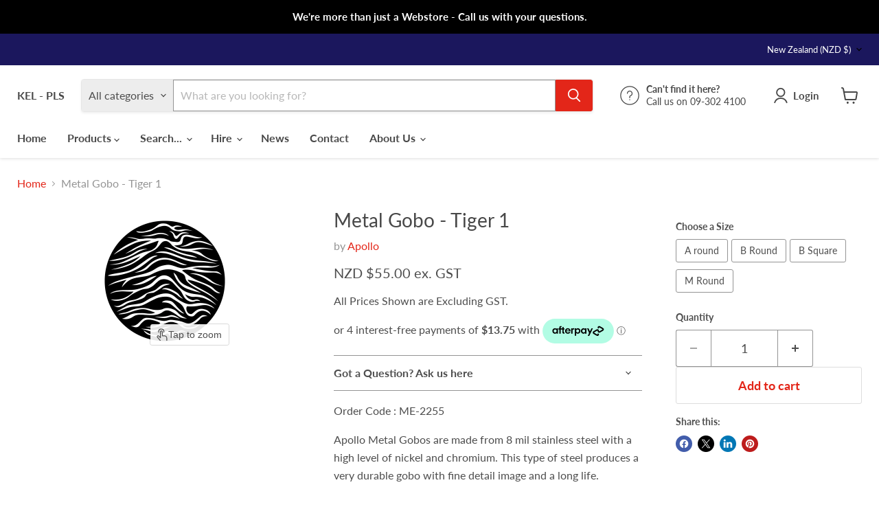

--- FILE ---
content_type: text/html
request_url: https://placement-api.afterpay.com/?mpid=kel-pls.myshopify.com&placementid=null&pageType=null&zoid=9.0.85
body_size: 1013
content:

  <!DOCTYPE html>
  <html>
  <head>
      <link rel='icon' href='data:,' />
      <meta http-equiv="Content-Security-Policy"
          content="base-uri 'self'; default-src 'self'; font-src 'self'; style-src 'self'; script-src 'self' https://cdn.jsdelivr.net/npm/zoid@9.0.85/dist/zoid.min.js; img-src 'self'; connect-src 'self'; frame-src 'self'">
      <title></title>
      <link rel="preload" href="/index.js" as="script" />
      <link rel="preload" href="https://cdn.jsdelivr.net/npm/zoid@9.0.85/dist/zoid.min.js" integrity="sha384-67MznxkYtbE8teNrhdkvnzQBmeiErnMskO7eD8QwolLpdUliTdivKWx0ANHgw+w8" as="script" crossorigin="anonymous" />
      <div id="__AP_DATA__" hidden>
        {"errors":{"mcr":null},"mcrResponse":{"data":{"errors":[],"config":{"mpId":"kel-pls.myshopify.com","createdAt":"2025-05-16T01:25:33.45538239Z","updatedAt":"2025-11-14T00:15:48.219954585Z","config":{"consumerLending":{"metadata":{"shouldForceCache":false,"isProductEnabled":false,"updatedAt":"2025-11-14T00:15:48.219924065Z","version":0},"details":{}},"interestFreePayment":{"metadata":{"shouldForceCache":false,"isProductEnabled":true,"updatedAt":"2025-11-14T00:15:48.219906104Z","version":0},"details":{"minimumAmount":{"amount":"1.00","currency":"NZD"},"maximumAmount":{"amount":"4000.00","currency":"NZD"},"cbt":{"enabled":false,"countries":[],"limits":{}}}},"merchantAttributes":{"metadata":{"shouldForceCache":false,"isProductEnabled":true,"updatedAt":"2025-11-14T00:15:48.219930465Z","version":0},"details":{"analyticsEnabled":true,"tradingCountry":"NZ","storeURI":"https://www.kelpls.co.nz","tradingName":"KENDERDINE ELECTRICAL LIMITED","vpuf":true}},"onsitePlacements":{"metadata":{"expiresAt":1761775487831,"ttl":900,"updatedAt":"2025-10-29T21:49:47.831312081Z","version":0},"details":{"onsitePlacements":{"51d0f9d7-ddc8-402b-a4b7-32b31ba725df":{"placementId":"51d0f9d7-ddc8-402b-a4b7-32b31ba725df","pageType":"product","enabled":true,"type":"price-paragraph","introText":"or","logoType":"badge","badgeTheme":"black-on-mint","lockupTheme":"black","modalTheme":"mint","modalLinkStyle":"circled-info-icon","paymentAmountIsBold":false,"promoRenderStyle":"promo-with-get-and-payments","size":"md","showIfOutsideLimits":true,"showInterestFree":true,"showLowerLimit":false,"showUpperLimit":true,"showWith":true,"showPaymentAmount":true},"1fb84c16-cd5e-442e-84a3-bab9f2d2b500":{"placementId":"1fb84c16-cd5e-442e-84a3-bab9f2d2b500","pageType":"cart","enabled":true,"type":"price-paragraph","introText":"or","logoType":"badge","badgeTheme":"black-on-mint","lockupTheme":"black","modalTheme":"mint","modalLinkStyle":"circled-info-icon","paymentAmountIsBold":false,"promoRenderStyle":"promo-with-get-and-payments","size":"md","showIfOutsideLimits":true,"showInterestFree":true,"showLowerLimit":false,"showUpperLimit":true,"showWith":true,"showPaymentAmount":true}}}},"cashAppPay":{"metadata":{"shouldForceCache":false,"isProductEnabled":false,"updatedAt":"2025-11-14T00:15:48.219952055Z","version":0},"details":{"enabledForOrders":false,"integrationCompleted":false}},"promotionalData":{"metadata":{"version":0},"details":{"consumerLendingPromotions":[]}}}}},"errors":null,"status":200},"brand":"afterpay","meta":{"version":"0.35.4"}}
      </div>
  </head>
  <body></body>
  <script src="/index.js" type="application/javascript"></script>
  </html>
  

--- FILE ---
content_type: text/javascript
request_url: https://cdn.shopify.com/extensions/f2cf4f2e-0423-4c2b-8af5-533703c05cd3/bargain-buddy-93/assets/negotiation-widget.js
body_size: 58808
content:
/*! For license information please see negotiation-widget.js.LICENSE.txt */
(()=>{var e={568:(e,t,n)=>{"use strict";n.d(t,{A:()=>i});var r=n(601),a=n.n(r),o=n(314),l=n.n(o)()(a());l.push([e.id,".bargainBuddyButton {\n  height: 45px;\n}\n",""]);const i=l},314:e=>{"use strict";e.exports=function(e){var t=[];return t.toString=function(){return this.map((function(t){var n="",r=void 0!==t[5];return t[4]&&(n+="@supports (".concat(t[4],") {")),t[2]&&(n+="@media ".concat(t[2]," {")),r&&(n+="@layer".concat(t[5].length>0?" ".concat(t[5]):""," {")),n+=e(t),r&&(n+="}"),t[2]&&(n+="}"),t[4]&&(n+="}"),n})).join("")},t.i=function(e,n,r,a,o){"string"==typeof e&&(e=[[null,e,void 0]]);var l={};if(r)for(var i=0;i<this.length;i++){var u=this[i][0];null!=u&&(l[u]=!0)}for(var s=0;s<e.length;s++){var c=[].concat(e[s]);r&&l[c[0]]||(void 0!==o&&(void 0===c[5]||(c[1]="@layer".concat(c[5].length>0?" ".concat(c[5]):""," {").concat(c[1],"}")),c[5]=o),n&&(c[2]?(c[1]="@media ".concat(c[2]," {").concat(c[1],"}"),c[2]=n):c[2]=n),a&&(c[4]?(c[1]="@supports (".concat(c[4],") {").concat(c[1],"}"),c[4]=a):c[4]="".concat(a)),t.push(c))}},t}},601:e=>{"use strict";e.exports=function(e){return e[1]}},551:(e,t,n)=>{"use strict";var r=n(540),a=n(982);function o(e){for(var t="https://reactjs.org/docs/error-decoder.html?invariant="+e,n=1;n<arguments.length;n++)t+="&args[]="+encodeURIComponent(arguments[n]);return"Minified React error #"+e+"; visit "+t+" for the full message or use the non-minified dev environment for full errors and additional helpful warnings."}var l=new Set,i={};function u(e,t){s(e,t),s(e+"Capture",t)}function s(e,t){for(i[e]=t,e=0;e<t.length;e++)l.add(t[e])}var c=!("undefined"==typeof window||void 0===window.document||void 0===window.document.createElement),f=Object.prototype.hasOwnProperty,d=/^[:A-Z_a-z\u00C0-\u00D6\u00D8-\u00F6\u00F8-\u02FF\u0370-\u037D\u037F-\u1FFF\u200C-\u200D\u2070-\u218F\u2C00-\u2FEF\u3001-\uD7FF\uF900-\uFDCF\uFDF0-\uFFFD][:A-Z_a-z\u00C0-\u00D6\u00D8-\u00F6\u00F8-\u02FF\u0370-\u037D\u037F-\u1FFF\u200C-\u200D\u2070-\u218F\u2C00-\u2FEF\u3001-\uD7FF\uF900-\uFDCF\uFDF0-\uFFFD\-.0-9\u00B7\u0300-\u036F\u203F-\u2040]*$/,p={},h={};function m(e,t,n,r,a,o,l){this.acceptsBooleans=2===t||3===t||4===t,this.attributeName=r,this.attributeNamespace=a,this.mustUseProperty=n,this.propertyName=e,this.type=t,this.sanitizeURL=o,this.removeEmptyString=l}var g={};"children dangerouslySetInnerHTML defaultValue defaultChecked innerHTML suppressContentEditableWarning suppressHydrationWarning style".split(" ").forEach((function(e){g[e]=new m(e,0,!1,e,null,!1,!1)})),[["acceptCharset","accept-charset"],["className","class"],["htmlFor","for"],["httpEquiv","http-equiv"]].forEach((function(e){var t=e[0];g[t]=new m(t,1,!1,e[1],null,!1,!1)})),["contentEditable","draggable","spellCheck","value"].forEach((function(e){g[e]=new m(e,2,!1,e.toLowerCase(),null,!1,!1)})),["autoReverse","externalResourcesRequired","focusable","preserveAlpha"].forEach((function(e){g[e]=new m(e,2,!1,e,null,!1,!1)})),"allowFullScreen async autoFocus autoPlay controls default defer disabled disablePictureInPicture disableRemotePlayback formNoValidate hidden loop noModule noValidate open playsInline readOnly required reversed scoped seamless itemScope".split(" ").forEach((function(e){g[e]=new m(e,3,!1,e.toLowerCase(),null,!1,!1)})),["checked","multiple","muted","selected"].forEach((function(e){g[e]=new m(e,3,!0,e,null,!1,!1)})),["capture","download"].forEach((function(e){g[e]=new m(e,4,!1,e,null,!1,!1)})),["cols","rows","size","span"].forEach((function(e){g[e]=new m(e,6,!1,e,null,!1,!1)})),["rowSpan","start"].forEach((function(e){g[e]=new m(e,5,!1,e.toLowerCase(),null,!1,!1)}));var v=/[\-:]([a-z])/g;function y(e){return e[1].toUpperCase()}function b(e,t,n,r){var a=g.hasOwnProperty(t)?g[t]:null;(null!==a?0!==a.type:r||!(2<t.length)||"o"!==t[0]&&"O"!==t[0]||"n"!==t[1]&&"N"!==t[1])&&(function(e,t,n,r){if(null==t||function(e,t,n,r){if(null!==n&&0===n.type)return!1;switch(typeof t){case"function":case"symbol":return!0;case"boolean":return!r&&(null!==n?!n.acceptsBooleans:"data-"!==(e=e.toLowerCase().slice(0,5))&&"aria-"!==e);default:return!1}}(e,t,n,r))return!0;if(r)return!1;if(null!==n)switch(n.type){case 3:return!t;case 4:return!1===t;case 5:return isNaN(t);case 6:return isNaN(t)||1>t}return!1}(t,n,a,r)&&(n=null),r||null===a?function(e){return!!f.call(h,e)||!f.call(p,e)&&(d.test(e)?h[e]=!0:(p[e]=!0,!1))}(t)&&(null===n?e.removeAttribute(t):e.setAttribute(t,""+n)):a.mustUseProperty?e[a.propertyName]=null===n?3!==a.type&&"":n:(t=a.attributeName,r=a.attributeNamespace,null===n?e.removeAttribute(t):(n=3===(a=a.type)||4===a&&!0===n?"":""+n,r?e.setAttributeNS(r,t,n):e.setAttribute(t,n))))}"accent-height alignment-baseline arabic-form baseline-shift cap-height clip-path clip-rule color-interpolation color-interpolation-filters color-profile color-rendering dominant-baseline enable-background fill-opacity fill-rule flood-color flood-opacity font-family font-size font-size-adjust font-stretch font-style font-variant font-weight glyph-name glyph-orientation-horizontal glyph-orientation-vertical horiz-adv-x horiz-origin-x image-rendering letter-spacing lighting-color marker-end marker-mid marker-start overline-position overline-thickness paint-order panose-1 pointer-events rendering-intent shape-rendering stop-color stop-opacity strikethrough-position strikethrough-thickness stroke-dasharray stroke-dashoffset stroke-linecap stroke-linejoin stroke-miterlimit stroke-opacity stroke-width text-anchor text-decoration text-rendering underline-position underline-thickness unicode-bidi unicode-range units-per-em v-alphabetic v-hanging v-ideographic v-mathematical vector-effect vert-adv-y vert-origin-x vert-origin-y word-spacing writing-mode xmlns:xlink x-height".split(" ").forEach((function(e){var t=e.replace(v,y);g[t]=new m(t,1,!1,e,null,!1,!1)})),"xlink:actuate xlink:arcrole xlink:role xlink:show xlink:title xlink:type".split(" ").forEach((function(e){var t=e.replace(v,y);g[t]=new m(t,1,!1,e,"http://www.w3.org/1999/xlink",!1,!1)})),["xml:base","xml:lang","xml:space"].forEach((function(e){var t=e.replace(v,y);g[t]=new m(t,1,!1,e,"http://www.w3.org/XML/1998/namespace",!1,!1)})),["tabIndex","crossOrigin"].forEach((function(e){g[e]=new m(e,1,!1,e.toLowerCase(),null,!1,!1)})),g.xlinkHref=new m("xlinkHref",1,!1,"xlink:href","http://www.w3.org/1999/xlink",!0,!1),["src","href","action","formAction"].forEach((function(e){g[e]=new m(e,1,!1,e.toLowerCase(),null,!0,!0)}));var w=r.__SECRET_INTERNALS_DO_NOT_USE_OR_YOU_WILL_BE_FIRED,x=Symbol.for("react.element"),S=Symbol.for("react.portal"),k=Symbol.for("react.fragment"),C=Symbol.for("react.strict_mode"),E=Symbol.for("react.profiler"),_=Symbol.for("react.provider"),T=Symbol.for("react.context"),P=Symbol.for("react.forward_ref"),N=Symbol.for("react.suspense"),z=Symbol.for("react.suspense_list"),I=Symbol.for("react.memo"),R=Symbol.for("react.lazy");Symbol.for("react.scope"),Symbol.for("react.debug_trace_mode");var L=Symbol.for("react.offscreen");Symbol.for("react.legacy_hidden"),Symbol.for("react.cache"),Symbol.for("react.tracing_marker");var O=Symbol.iterator;function M(e){return null===e||"object"!=typeof e?null:"function"==typeof(e=O&&e[O]||e["@@iterator"])?e:null}var j,F=Object.assign;function D(e){if(void 0===j)try{throw Error()}catch(e){var t=e.stack.trim().match(/\n( *(at )?)/);j=t&&t[1]||""}return"\n"+j+e}var B=!1;function $(e,t){if(!e||B)return"";B=!0;var n=Error.prepareStackTrace;Error.prepareStackTrace=void 0;try{if(t)if(t=function(){throw Error()},Object.defineProperty(t.prototype,"props",{set:function(){throw Error()}}),"object"==typeof Reflect&&Reflect.construct){try{Reflect.construct(t,[])}catch(e){var r=e}Reflect.construct(e,[],t)}else{try{t.call()}catch(e){r=e}e.call(t.prototype)}else{try{throw Error()}catch(e){r=e}e()}}catch(t){if(t&&r&&"string"==typeof t.stack){for(var a=t.stack.split("\n"),o=r.stack.split("\n"),l=a.length-1,i=o.length-1;1<=l&&0<=i&&a[l]!==o[i];)i--;for(;1<=l&&0<=i;l--,i--)if(a[l]!==o[i]){if(1!==l||1!==i)do{if(l--,0>--i||a[l]!==o[i]){var u="\n"+a[l].replace(" at new "," at ");return e.displayName&&u.includes("<anonymous>")&&(u=u.replace("<anonymous>",e.displayName)),u}}while(1<=l&&0<=i);break}}}finally{B=!1,Error.prepareStackTrace=n}return(e=e?e.displayName||e.name:"")?D(e):""}function A(e){switch(e.tag){case 5:return D(e.type);case 16:return D("Lazy");case 13:return D("Suspense");case 19:return D("SuspenseList");case 0:case 2:case 15:return $(e.type,!1);case 11:return $(e.type.render,!1);case 1:return $(e.type,!0);default:return""}}function U(e){if(null==e)return null;if("function"==typeof e)return e.displayName||e.name||null;if("string"==typeof e)return e;switch(e){case k:return"Fragment";case S:return"Portal";case E:return"Profiler";case C:return"StrictMode";case N:return"Suspense";case z:return"SuspenseList"}if("object"==typeof e)switch(e.$$typeof){case T:return(e.displayName||"Context")+".Consumer";case _:return(e._context.displayName||"Context")+".Provider";case P:var t=e.render;return(e=e.displayName)||(e=""!==(e=t.displayName||t.name||"")?"ForwardRef("+e+")":"ForwardRef"),e;case I:return null!==(t=e.displayName||null)?t:U(e.type)||"Memo";case R:t=e._payload,e=e._init;try{return U(e(t))}catch(e){}}return null}function V(e){var t=e.type;switch(e.tag){case 24:return"Cache";case 9:return(t.displayName||"Context")+".Consumer";case 10:return(t._context.displayName||"Context")+".Provider";case 18:return"DehydratedFragment";case 11:return e=(e=t.render).displayName||e.name||"",t.displayName||(""!==e?"ForwardRef("+e+")":"ForwardRef");case 7:return"Fragment";case 5:return t;case 4:return"Portal";case 3:return"Root";case 6:return"Text";case 16:return U(t);case 8:return t===C?"StrictMode":"Mode";case 22:return"Offscreen";case 12:return"Profiler";case 21:return"Scope";case 13:return"Suspense";case 19:return"SuspenseList";case 25:return"TracingMarker";case 1:case 0:case 17:case 2:case 14:case 15:if("function"==typeof t)return t.displayName||t.name||null;if("string"==typeof t)return t}return null}function H(e){switch(typeof e){case"boolean":case"number":case"string":case"undefined":case"object":return e;default:return""}}function W(e){var t=e.type;return(e=e.nodeName)&&"input"===e.toLowerCase()&&("checkbox"===t||"radio"===t)}function Q(e){e._valueTracker||(e._valueTracker=function(e){var t=W(e)?"checked":"value",n=Object.getOwnPropertyDescriptor(e.constructor.prototype,t),r=""+e[t];if(!e.hasOwnProperty(t)&&void 0!==n&&"function"==typeof n.get&&"function"==typeof n.set){var a=n.get,o=n.set;return Object.defineProperty(e,t,{configurable:!0,get:function(){return a.call(this)},set:function(e){r=""+e,o.call(this,e)}}),Object.defineProperty(e,t,{enumerable:n.enumerable}),{getValue:function(){return r},setValue:function(e){r=""+e},stopTracking:function(){e._valueTracker=null,delete e[t]}}}}(e))}function q(e){if(!e)return!1;var t=e._valueTracker;if(!t)return!0;var n=t.getValue(),r="";return e&&(r=W(e)?e.checked?"true":"false":e.value),(e=r)!==n&&(t.setValue(e),!0)}function Y(e){if(void 0===(e=e||("undefined"!=typeof document?document:void 0)))return null;try{return e.activeElement||e.body}catch(t){return e.body}}function K(e,t){var n=t.checked;return F({},t,{defaultChecked:void 0,defaultValue:void 0,value:void 0,checked:null!=n?n:e._wrapperState.initialChecked})}function G(e,t){var n=null==t.defaultValue?"":t.defaultValue,r=null!=t.checked?t.checked:t.defaultChecked;n=H(null!=t.value?t.value:n),e._wrapperState={initialChecked:r,initialValue:n,controlled:"checkbox"===t.type||"radio"===t.type?null!=t.checked:null!=t.value}}function X(e,t){null!=(t=t.checked)&&b(e,"checked",t,!1)}function J(e,t){X(e,t);var n=H(t.value),r=t.type;if(null!=n)"number"===r?(0===n&&""===e.value||e.value!=n)&&(e.value=""+n):e.value!==""+n&&(e.value=""+n);else if("submit"===r||"reset"===r)return void e.removeAttribute("value");t.hasOwnProperty("value")?ee(e,t.type,n):t.hasOwnProperty("defaultValue")&&ee(e,t.type,H(t.defaultValue)),null==t.checked&&null!=t.defaultChecked&&(e.defaultChecked=!!t.defaultChecked)}function Z(e,t,n){if(t.hasOwnProperty("value")||t.hasOwnProperty("defaultValue")){var r=t.type;if(!("submit"!==r&&"reset"!==r||void 0!==t.value&&null!==t.value))return;t=""+e._wrapperState.initialValue,n||t===e.value||(e.value=t),e.defaultValue=t}""!==(n=e.name)&&(e.name=""),e.defaultChecked=!!e._wrapperState.initialChecked,""!==n&&(e.name=n)}function ee(e,t,n){"number"===t&&Y(e.ownerDocument)===e||(null==n?e.defaultValue=""+e._wrapperState.initialValue:e.defaultValue!==""+n&&(e.defaultValue=""+n))}var te=Array.isArray;function ne(e,t,n,r){if(e=e.options,t){t={};for(var a=0;a<n.length;a++)t["$"+n[a]]=!0;for(n=0;n<e.length;n++)a=t.hasOwnProperty("$"+e[n].value),e[n].selected!==a&&(e[n].selected=a),a&&r&&(e[n].defaultSelected=!0)}else{for(n=""+H(n),t=null,a=0;a<e.length;a++){if(e[a].value===n)return e[a].selected=!0,void(r&&(e[a].defaultSelected=!0));null!==t||e[a].disabled||(t=e[a])}null!==t&&(t.selected=!0)}}function re(e,t){if(null!=t.dangerouslySetInnerHTML)throw Error(o(91));return F({},t,{value:void 0,defaultValue:void 0,children:""+e._wrapperState.initialValue})}function ae(e,t){var n=t.value;if(null==n){if(n=t.children,t=t.defaultValue,null!=n){if(null!=t)throw Error(o(92));if(te(n)){if(1<n.length)throw Error(o(93));n=n[0]}t=n}null==t&&(t=""),n=t}e._wrapperState={initialValue:H(n)}}function oe(e,t){var n=H(t.value),r=H(t.defaultValue);null!=n&&((n=""+n)!==e.value&&(e.value=n),null==t.defaultValue&&e.defaultValue!==n&&(e.defaultValue=n)),null!=r&&(e.defaultValue=""+r)}function le(e){var t=e.textContent;t===e._wrapperState.initialValue&&""!==t&&null!==t&&(e.value=t)}function ie(e){switch(e){case"svg":return"http://www.w3.org/2000/svg";case"math":return"http://www.w3.org/1998/Math/MathML";default:return"http://www.w3.org/1999/xhtml"}}function ue(e,t){return null==e||"http://www.w3.org/1999/xhtml"===e?ie(t):"http://www.w3.org/2000/svg"===e&&"foreignObject"===t?"http://www.w3.org/1999/xhtml":e}var se,ce,fe=(ce=function(e,t){if("http://www.w3.org/2000/svg"!==e.namespaceURI||"innerHTML"in e)e.innerHTML=t;else{for((se=se||document.createElement("div")).innerHTML="<svg>"+t.valueOf().toString()+"</svg>",t=se.firstChild;e.firstChild;)e.removeChild(e.firstChild);for(;t.firstChild;)e.appendChild(t.firstChild)}},"undefined"!=typeof MSApp&&MSApp.execUnsafeLocalFunction?function(e,t,n,r){MSApp.execUnsafeLocalFunction((function(){return ce(e,t)}))}:ce);function de(e,t){if(t){var n=e.firstChild;if(n&&n===e.lastChild&&3===n.nodeType)return void(n.nodeValue=t)}e.textContent=t}var pe={animationIterationCount:!0,aspectRatio:!0,borderImageOutset:!0,borderImageSlice:!0,borderImageWidth:!0,boxFlex:!0,boxFlexGroup:!0,boxOrdinalGroup:!0,columnCount:!0,columns:!0,flex:!0,flexGrow:!0,flexPositive:!0,flexShrink:!0,flexNegative:!0,flexOrder:!0,gridArea:!0,gridRow:!0,gridRowEnd:!0,gridRowSpan:!0,gridRowStart:!0,gridColumn:!0,gridColumnEnd:!0,gridColumnSpan:!0,gridColumnStart:!0,fontWeight:!0,lineClamp:!0,lineHeight:!0,opacity:!0,order:!0,orphans:!0,tabSize:!0,widows:!0,zIndex:!0,zoom:!0,fillOpacity:!0,floodOpacity:!0,stopOpacity:!0,strokeDasharray:!0,strokeDashoffset:!0,strokeMiterlimit:!0,strokeOpacity:!0,strokeWidth:!0},he=["Webkit","ms","Moz","O"];function me(e,t,n){return null==t||"boolean"==typeof t||""===t?"":n||"number"!=typeof t||0===t||pe.hasOwnProperty(e)&&pe[e]?(""+t).trim():t+"px"}function ge(e,t){for(var n in e=e.style,t)if(t.hasOwnProperty(n)){var r=0===n.indexOf("--"),a=me(n,t[n],r);"float"===n&&(n="cssFloat"),r?e.setProperty(n,a):e[n]=a}}Object.keys(pe).forEach((function(e){he.forEach((function(t){t=t+e.charAt(0).toUpperCase()+e.substring(1),pe[t]=pe[e]}))}));var ve=F({menuitem:!0},{area:!0,base:!0,br:!0,col:!0,embed:!0,hr:!0,img:!0,input:!0,keygen:!0,link:!0,meta:!0,param:!0,source:!0,track:!0,wbr:!0});function ye(e,t){if(t){if(ve[e]&&(null!=t.children||null!=t.dangerouslySetInnerHTML))throw Error(o(137,e));if(null!=t.dangerouslySetInnerHTML){if(null!=t.children)throw Error(o(60));if("object"!=typeof t.dangerouslySetInnerHTML||!("__html"in t.dangerouslySetInnerHTML))throw Error(o(61))}if(null!=t.style&&"object"!=typeof t.style)throw Error(o(62))}}function be(e,t){if(-1===e.indexOf("-"))return"string"==typeof t.is;switch(e){case"annotation-xml":case"color-profile":case"font-face":case"font-face-src":case"font-face-uri":case"font-face-format":case"font-face-name":case"missing-glyph":return!1;default:return!0}}var we=null;function xe(e){return(e=e.target||e.srcElement||window).correspondingUseElement&&(e=e.correspondingUseElement),3===e.nodeType?e.parentNode:e}var Se=null,ke=null,Ce=null;function Ee(e){if(e=ba(e)){if("function"!=typeof Se)throw Error(o(280));var t=e.stateNode;t&&(t=xa(t),Se(e.stateNode,e.type,t))}}function _e(e){ke?Ce?Ce.push(e):Ce=[e]:ke=e}function Te(){if(ke){var e=ke,t=Ce;if(Ce=ke=null,Ee(e),t)for(e=0;e<t.length;e++)Ee(t[e])}}function Pe(e,t){return e(t)}function Ne(){}var ze=!1;function Ie(e,t,n){if(ze)return e(t,n);ze=!0;try{return Pe(e,t,n)}finally{ze=!1,(null!==ke||null!==Ce)&&(Ne(),Te())}}function Re(e,t){var n=e.stateNode;if(null===n)return null;var r=xa(n);if(null===r)return null;n=r[t];e:switch(t){case"onClick":case"onClickCapture":case"onDoubleClick":case"onDoubleClickCapture":case"onMouseDown":case"onMouseDownCapture":case"onMouseMove":case"onMouseMoveCapture":case"onMouseUp":case"onMouseUpCapture":case"onMouseEnter":(r=!r.disabled)||(r=!("button"===(e=e.type)||"input"===e||"select"===e||"textarea"===e)),e=!r;break e;default:e=!1}if(e)return null;if(n&&"function"!=typeof n)throw Error(o(231,t,typeof n));return n}var Le=!1;if(c)try{var Oe={};Object.defineProperty(Oe,"passive",{get:function(){Le=!0}}),window.addEventListener("test",Oe,Oe),window.removeEventListener("test",Oe,Oe)}catch(ce){Le=!1}function Me(e,t,n,r,a,o,l,i,u){var s=Array.prototype.slice.call(arguments,3);try{t.apply(n,s)}catch(e){this.onError(e)}}var je=!1,Fe=null,De=!1,Be=null,$e={onError:function(e){je=!0,Fe=e}};function Ae(e,t,n,r,a,o,l,i,u){je=!1,Fe=null,Me.apply($e,arguments)}function Ue(e){var t=e,n=e;if(e.alternate)for(;t.return;)t=t.return;else{e=t;do{!!(4098&(t=e).flags)&&(n=t.return),e=t.return}while(e)}return 3===t.tag?n:null}function Ve(e){if(13===e.tag){var t=e.memoizedState;if(null===t&&null!==(e=e.alternate)&&(t=e.memoizedState),null!==t)return t.dehydrated}return null}function He(e){if(Ue(e)!==e)throw Error(o(188))}function We(e){return null!==(e=function(e){var t=e.alternate;if(!t){if(null===(t=Ue(e)))throw Error(o(188));return t!==e?null:e}for(var n=e,r=t;;){var a=n.return;if(null===a)break;var l=a.alternate;if(null===l){if(null!==(r=a.return)){n=r;continue}break}if(a.child===l.child){for(l=a.child;l;){if(l===n)return He(a),e;if(l===r)return He(a),t;l=l.sibling}throw Error(o(188))}if(n.return!==r.return)n=a,r=l;else{for(var i=!1,u=a.child;u;){if(u===n){i=!0,n=a,r=l;break}if(u===r){i=!0,r=a,n=l;break}u=u.sibling}if(!i){for(u=l.child;u;){if(u===n){i=!0,n=l,r=a;break}if(u===r){i=!0,r=l,n=a;break}u=u.sibling}if(!i)throw Error(o(189))}}if(n.alternate!==r)throw Error(o(190))}if(3!==n.tag)throw Error(o(188));return n.stateNode.current===n?e:t}(e))?Qe(e):null}function Qe(e){if(5===e.tag||6===e.tag)return e;for(e=e.child;null!==e;){var t=Qe(e);if(null!==t)return t;e=e.sibling}return null}var qe=a.unstable_scheduleCallback,Ye=a.unstable_cancelCallback,Ke=a.unstable_shouldYield,Ge=a.unstable_requestPaint,Xe=a.unstable_now,Je=a.unstable_getCurrentPriorityLevel,Ze=a.unstable_ImmediatePriority,et=a.unstable_UserBlockingPriority,tt=a.unstable_NormalPriority,nt=a.unstable_LowPriority,rt=a.unstable_IdlePriority,at=null,ot=null,lt=Math.clz32?Math.clz32:function(e){return 0===(e>>>=0)?32:31-(it(e)/ut|0)|0},it=Math.log,ut=Math.LN2,st=64,ct=4194304;function ft(e){switch(e&-e){case 1:return 1;case 2:return 2;case 4:return 4;case 8:return 8;case 16:return 16;case 32:return 32;case 64:case 128:case 256:case 512:case 1024:case 2048:case 4096:case 8192:case 16384:case 32768:case 65536:case 131072:case 262144:case 524288:case 1048576:case 2097152:return 4194240&e;case 4194304:case 8388608:case 16777216:case 33554432:case 67108864:return 130023424&e;case 134217728:return 134217728;case 268435456:return 268435456;case 536870912:return 536870912;case 1073741824:return 1073741824;default:return e}}function dt(e,t){var n=e.pendingLanes;if(0===n)return 0;var r=0,a=e.suspendedLanes,o=e.pingedLanes,l=268435455&n;if(0!==l){var i=l&~a;0!==i?r=ft(i):0!=(o&=l)&&(r=ft(o))}else 0!=(l=n&~a)?r=ft(l):0!==o&&(r=ft(o));if(0===r)return 0;if(0!==t&&t!==r&&!(t&a)&&((a=r&-r)>=(o=t&-t)||16===a&&4194240&o))return t;if(4&r&&(r|=16&n),0!==(t=e.entangledLanes))for(e=e.entanglements,t&=r;0<t;)a=1<<(n=31-lt(t)),r|=e[n],t&=~a;return r}function pt(e,t){switch(e){case 1:case 2:case 4:return t+250;case 8:case 16:case 32:case 64:case 128:case 256:case 512:case 1024:case 2048:case 4096:case 8192:case 16384:case 32768:case 65536:case 131072:case 262144:case 524288:case 1048576:case 2097152:return t+5e3;default:return-1}}function ht(e){return 0!=(e=-1073741825&e.pendingLanes)?e:1073741824&e?1073741824:0}function mt(){var e=st;return!(4194240&(st<<=1))&&(st=64),e}function gt(e){for(var t=[],n=0;31>n;n++)t.push(e);return t}function vt(e,t,n){e.pendingLanes|=t,536870912!==t&&(e.suspendedLanes=0,e.pingedLanes=0),(e=e.eventTimes)[t=31-lt(t)]=n}function yt(e,t){var n=e.entangledLanes|=t;for(e=e.entanglements;n;){var r=31-lt(n),a=1<<r;a&t|e[r]&t&&(e[r]|=t),n&=~a}}var bt=0;function wt(e){return 1<(e&=-e)?4<e?268435455&e?16:536870912:4:1}var xt,St,kt,Ct,Et,_t=!1,Tt=[],Pt=null,Nt=null,zt=null,It=new Map,Rt=new Map,Lt=[],Ot="mousedown mouseup touchcancel touchend touchstart auxclick dblclick pointercancel pointerdown pointerup dragend dragstart drop compositionend compositionstart keydown keypress keyup input textInput copy cut paste click change contextmenu reset submit".split(" ");function Mt(e,t){switch(e){case"focusin":case"focusout":Pt=null;break;case"dragenter":case"dragleave":Nt=null;break;case"mouseover":case"mouseout":zt=null;break;case"pointerover":case"pointerout":It.delete(t.pointerId);break;case"gotpointercapture":case"lostpointercapture":Rt.delete(t.pointerId)}}function jt(e,t,n,r,a,o){return null===e||e.nativeEvent!==o?(e={blockedOn:t,domEventName:n,eventSystemFlags:r,nativeEvent:o,targetContainers:[a]},null!==t&&null!==(t=ba(t))&&St(t),e):(e.eventSystemFlags|=r,t=e.targetContainers,null!==a&&-1===t.indexOf(a)&&t.push(a),e)}function Ft(e){var t=ya(e.target);if(null!==t){var n=Ue(t);if(null!==n)if(13===(t=n.tag)){if(null!==(t=Ve(n)))return e.blockedOn=t,void Et(e.priority,(function(){kt(n)}))}else if(3===t&&n.stateNode.current.memoizedState.isDehydrated)return void(e.blockedOn=3===n.tag?n.stateNode.containerInfo:null)}e.blockedOn=null}function Dt(e){if(null!==e.blockedOn)return!1;for(var t=e.targetContainers;0<t.length;){var n=Kt(e.domEventName,e.eventSystemFlags,t[0],e.nativeEvent);if(null!==n)return null!==(t=ba(n))&&St(t),e.blockedOn=n,!1;var r=new(n=e.nativeEvent).constructor(n.type,n);we=r,n.target.dispatchEvent(r),we=null,t.shift()}return!0}function Bt(e,t,n){Dt(e)&&n.delete(t)}function $t(){_t=!1,null!==Pt&&Dt(Pt)&&(Pt=null),null!==Nt&&Dt(Nt)&&(Nt=null),null!==zt&&Dt(zt)&&(zt=null),It.forEach(Bt),Rt.forEach(Bt)}function At(e,t){e.blockedOn===t&&(e.blockedOn=null,_t||(_t=!0,a.unstable_scheduleCallback(a.unstable_NormalPriority,$t)))}function Ut(e){function t(t){return At(t,e)}if(0<Tt.length){At(Tt[0],e);for(var n=1;n<Tt.length;n++){var r=Tt[n];r.blockedOn===e&&(r.blockedOn=null)}}for(null!==Pt&&At(Pt,e),null!==Nt&&At(Nt,e),null!==zt&&At(zt,e),It.forEach(t),Rt.forEach(t),n=0;n<Lt.length;n++)(r=Lt[n]).blockedOn===e&&(r.blockedOn=null);for(;0<Lt.length&&null===(n=Lt[0]).blockedOn;)Ft(n),null===n.blockedOn&&Lt.shift()}var Vt=w.ReactCurrentBatchConfig,Ht=!0;function Wt(e,t,n,r){var a=bt,o=Vt.transition;Vt.transition=null;try{bt=1,qt(e,t,n,r)}finally{bt=a,Vt.transition=o}}function Qt(e,t,n,r){var a=bt,o=Vt.transition;Vt.transition=null;try{bt=4,qt(e,t,n,r)}finally{bt=a,Vt.transition=o}}function qt(e,t,n,r){if(Ht){var a=Kt(e,t,n,r);if(null===a)Hr(e,t,r,Yt,n),Mt(e,r);else if(function(e,t,n,r,a){switch(t){case"focusin":return Pt=jt(Pt,e,t,n,r,a),!0;case"dragenter":return Nt=jt(Nt,e,t,n,r,a),!0;case"mouseover":return zt=jt(zt,e,t,n,r,a),!0;case"pointerover":var o=a.pointerId;return It.set(o,jt(It.get(o)||null,e,t,n,r,a)),!0;case"gotpointercapture":return o=a.pointerId,Rt.set(o,jt(Rt.get(o)||null,e,t,n,r,a)),!0}return!1}(a,e,t,n,r))r.stopPropagation();else if(Mt(e,r),4&t&&-1<Ot.indexOf(e)){for(;null!==a;){var o=ba(a);if(null!==o&&xt(o),null===(o=Kt(e,t,n,r))&&Hr(e,t,r,Yt,n),o===a)break;a=o}null!==a&&r.stopPropagation()}else Hr(e,t,r,null,n)}}var Yt=null;function Kt(e,t,n,r){if(Yt=null,null!==(e=ya(e=xe(r))))if(null===(t=Ue(e)))e=null;else if(13===(n=t.tag)){if(null!==(e=Ve(t)))return e;e=null}else if(3===n){if(t.stateNode.current.memoizedState.isDehydrated)return 3===t.tag?t.stateNode.containerInfo:null;e=null}else t!==e&&(e=null);return Yt=e,null}function Gt(e){switch(e){case"cancel":case"click":case"close":case"contextmenu":case"copy":case"cut":case"auxclick":case"dblclick":case"dragend":case"dragstart":case"drop":case"focusin":case"focusout":case"input":case"invalid":case"keydown":case"keypress":case"keyup":case"mousedown":case"mouseup":case"paste":case"pause":case"play":case"pointercancel":case"pointerdown":case"pointerup":case"ratechange":case"reset":case"resize":case"seeked":case"submit":case"touchcancel":case"touchend":case"touchstart":case"volumechange":case"change":case"selectionchange":case"textInput":case"compositionstart":case"compositionend":case"compositionupdate":case"beforeblur":case"afterblur":case"beforeinput":case"blur":case"fullscreenchange":case"focus":case"hashchange":case"popstate":case"select":case"selectstart":return 1;case"drag":case"dragenter":case"dragexit":case"dragleave":case"dragover":case"mousemove":case"mouseout":case"mouseover":case"pointermove":case"pointerout":case"pointerover":case"scroll":case"toggle":case"touchmove":case"wheel":case"mouseenter":case"mouseleave":case"pointerenter":case"pointerleave":return 4;case"message":switch(Je()){case Ze:return 1;case et:return 4;case tt:case nt:return 16;case rt:return 536870912;default:return 16}default:return 16}}var Xt=null,Jt=null,Zt=null;function en(){if(Zt)return Zt;var e,t,n=Jt,r=n.length,a="value"in Xt?Xt.value:Xt.textContent,o=a.length;for(e=0;e<r&&n[e]===a[e];e++);var l=r-e;for(t=1;t<=l&&n[r-t]===a[o-t];t++);return Zt=a.slice(e,1<t?1-t:void 0)}function tn(e){var t=e.keyCode;return"charCode"in e?0===(e=e.charCode)&&13===t&&(e=13):e=t,10===e&&(e=13),32<=e||13===e?e:0}function nn(){return!0}function rn(){return!1}function an(e){function t(t,n,r,a,o){for(var l in this._reactName=t,this._targetInst=r,this.type=n,this.nativeEvent=a,this.target=o,this.currentTarget=null,e)e.hasOwnProperty(l)&&(t=e[l],this[l]=t?t(a):a[l]);return this.isDefaultPrevented=(null!=a.defaultPrevented?a.defaultPrevented:!1===a.returnValue)?nn:rn,this.isPropagationStopped=rn,this}return F(t.prototype,{preventDefault:function(){this.defaultPrevented=!0;var e=this.nativeEvent;e&&(e.preventDefault?e.preventDefault():"unknown"!=typeof e.returnValue&&(e.returnValue=!1),this.isDefaultPrevented=nn)},stopPropagation:function(){var e=this.nativeEvent;e&&(e.stopPropagation?e.stopPropagation():"unknown"!=typeof e.cancelBubble&&(e.cancelBubble=!0),this.isPropagationStopped=nn)},persist:function(){},isPersistent:nn}),t}var on,ln,un,sn={eventPhase:0,bubbles:0,cancelable:0,timeStamp:function(e){return e.timeStamp||Date.now()},defaultPrevented:0,isTrusted:0},cn=an(sn),fn=F({},sn,{view:0,detail:0}),dn=an(fn),pn=F({},fn,{screenX:0,screenY:0,clientX:0,clientY:0,pageX:0,pageY:0,ctrlKey:0,shiftKey:0,altKey:0,metaKey:0,getModifierState:En,button:0,buttons:0,relatedTarget:function(e){return void 0===e.relatedTarget?e.fromElement===e.srcElement?e.toElement:e.fromElement:e.relatedTarget},movementX:function(e){return"movementX"in e?e.movementX:(e!==un&&(un&&"mousemove"===e.type?(on=e.screenX-un.screenX,ln=e.screenY-un.screenY):ln=on=0,un=e),on)},movementY:function(e){return"movementY"in e?e.movementY:ln}}),hn=an(pn),mn=an(F({},pn,{dataTransfer:0})),gn=an(F({},fn,{relatedTarget:0})),vn=an(F({},sn,{animationName:0,elapsedTime:0,pseudoElement:0})),yn=F({},sn,{clipboardData:function(e){return"clipboardData"in e?e.clipboardData:window.clipboardData}}),bn=an(yn),wn=an(F({},sn,{data:0})),xn={Esc:"Escape",Spacebar:" ",Left:"ArrowLeft",Up:"ArrowUp",Right:"ArrowRight",Down:"ArrowDown",Del:"Delete",Win:"OS",Menu:"ContextMenu",Apps:"ContextMenu",Scroll:"ScrollLock",MozPrintableKey:"Unidentified"},Sn={8:"Backspace",9:"Tab",12:"Clear",13:"Enter",16:"Shift",17:"Control",18:"Alt",19:"Pause",20:"CapsLock",27:"Escape",32:" ",33:"PageUp",34:"PageDown",35:"End",36:"Home",37:"ArrowLeft",38:"ArrowUp",39:"ArrowRight",40:"ArrowDown",45:"Insert",46:"Delete",112:"F1",113:"F2",114:"F3",115:"F4",116:"F5",117:"F6",118:"F7",119:"F8",120:"F9",121:"F10",122:"F11",123:"F12",144:"NumLock",145:"ScrollLock",224:"Meta"},kn={Alt:"altKey",Control:"ctrlKey",Meta:"metaKey",Shift:"shiftKey"};function Cn(e){var t=this.nativeEvent;return t.getModifierState?t.getModifierState(e):!!(e=kn[e])&&!!t[e]}function En(){return Cn}var _n=F({},fn,{key:function(e){if(e.key){var t=xn[e.key]||e.key;if("Unidentified"!==t)return t}return"keypress"===e.type?13===(e=tn(e))?"Enter":String.fromCharCode(e):"keydown"===e.type||"keyup"===e.type?Sn[e.keyCode]||"Unidentified":""},code:0,location:0,ctrlKey:0,shiftKey:0,altKey:0,metaKey:0,repeat:0,locale:0,getModifierState:En,charCode:function(e){return"keypress"===e.type?tn(e):0},keyCode:function(e){return"keydown"===e.type||"keyup"===e.type?e.keyCode:0},which:function(e){return"keypress"===e.type?tn(e):"keydown"===e.type||"keyup"===e.type?e.keyCode:0}}),Tn=an(_n),Pn=an(F({},pn,{pointerId:0,width:0,height:0,pressure:0,tangentialPressure:0,tiltX:0,tiltY:0,twist:0,pointerType:0,isPrimary:0})),Nn=an(F({},fn,{touches:0,targetTouches:0,changedTouches:0,altKey:0,metaKey:0,ctrlKey:0,shiftKey:0,getModifierState:En})),zn=an(F({},sn,{propertyName:0,elapsedTime:0,pseudoElement:0})),In=F({},pn,{deltaX:function(e){return"deltaX"in e?e.deltaX:"wheelDeltaX"in e?-e.wheelDeltaX:0},deltaY:function(e){return"deltaY"in e?e.deltaY:"wheelDeltaY"in e?-e.wheelDeltaY:"wheelDelta"in e?-e.wheelDelta:0},deltaZ:0,deltaMode:0}),Rn=an(In),Ln=[9,13,27,32],On=c&&"CompositionEvent"in window,Mn=null;c&&"documentMode"in document&&(Mn=document.documentMode);var jn=c&&"TextEvent"in window&&!Mn,Fn=c&&(!On||Mn&&8<Mn&&11>=Mn),Dn=String.fromCharCode(32),Bn=!1;function $n(e,t){switch(e){case"keyup":return-1!==Ln.indexOf(t.keyCode);case"keydown":return 229!==t.keyCode;case"keypress":case"mousedown":case"focusout":return!0;default:return!1}}function An(e){return"object"==typeof(e=e.detail)&&"data"in e?e.data:null}var Un=!1,Vn={color:!0,date:!0,datetime:!0,"datetime-local":!0,email:!0,month:!0,number:!0,password:!0,range:!0,search:!0,tel:!0,text:!0,time:!0,url:!0,week:!0};function Hn(e){var t=e&&e.nodeName&&e.nodeName.toLowerCase();return"input"===t?!!Vn[e.type]:"textarea"===t}function Wn(e,t,n,r){_e(r),0<(t=Qr(t,"onChange")).length&&(n=new cn("onChange","change",null,n,r),e.push({event:n,listeners:t}))}var Qn=null,qn=null;function Yn(e){Dr(e,0)}function Kn(e){if(q(wa(e)))return e}function Gn(e,t){if("change"===e)return t}var Xn=!1;if(c){var Jn;if(c){var Zn="oninput"in document;if(!Zn){var er=document.createElement("div");er.setAttribute("oninput","return;"),Zn="function"==typeof er.oninput}Jn=Zn}else Jn=!1;Xn=Jn&&(!document.documentMode||9<document.documentMode)}function tr(){Qn&&(Qn.detachEvent("onpropertychange",nr),qn=Qn=null)}function nr(e){if("value"===e.propertyName&&Kn(qn)){var t=[];Wn(t,qn,e,xe(e)),Ie(Yn,t)}}function rr(e,t,n){"focusin"===e?(tr(),qn=n,(Qn=t).attachEvent("onpropertychange",nr)):"focusout"===e&&tr()}function ar(e){if("selectionchange"===e||"keyup"===e||"keydown"===e)return Kn(qn)}function or(e,t){if("click"===e)return Kn(t)}function lr(e,t){if("input"===e||"change"===e)return Kn(t)}var ir="function"==typeof Object.is?Object.is:function(e,t){return e===t&&(0!==e||1/e==1/t)||e!=e&&t!=t};function ur(e,t){if(ir(e,t))return!0;if("object"!=typeof e||null===e||"object"!=typeof t||null===t)return!1;var n=Object.keys(e),r=Object.keys(t);if(n.length!==r.length)return!1;for(r=0;r<n.length;r++){var a=n[r];if(!f.call(t,a)||!ir(e[a],t[a]))return!1}return!0}function sr(e){for(;e&&e.firstChild;)e=e.firstChild;return e}function cr(e,t){var n,r=sr(e);for(e=0;r;){if(3===r.nodeType){if(n=e+r.textContent.length,e<=t&&n>=t)return{node:r,offset:t-e};e=n}e:{for(;r;){if(r.nextSibling){r=r.nextSibling;break e}r=r.parentNode}r=void 0}r=sr(r)}}function fr(e,t){return!(!e||!t)&&(e===t||(!e||3!==e.nodeType)&&(t&&3===t.nodeType?fr(e,t.parentNode):"contains"in e?e.contains(t):!!e.compareDocumentPosition&&!!(16&e.compareDocumentPosition(t))))}function dr(){for(var e=window,t=Y();t instanceof e.HTMLIFrameElement;){try{var n="string"==typeof t.contentWindow.location.href}catch(e){n=!1}if(!n)break;t=Y((e=t.contentWindow).document)}return t}function pr(e){var t=e&&e.nodeName&&e.nodeName.toLowerCase();return t&&("input"===t&&("text"===e.type||"search"===e.type||"tel"===e.type||"url"===e.type||"password"===e.type)||"textarea"===t||"true"===e.contentEditable)}function hr(e){var t=dr(),n=e.focusedElem,r=e.selectionRange;if(t!==n&&n&&n.ownerDocument&&fr(n.ownerDocument.documentElement,n)){if(null!==r&&pr(n))if(t=r.start,void 0===(e=r.end)&&(e=t),"selectionStart"in n)n.selectionStart=t,n.selectionEnd=Math.min(e,n.value.length);else if((e=(t=n.ownerDocument||document)&&t.defaultView||window).getSelection){e=e.getSelection();var a=n.textContent.length,o=Math.min(r.start,a);r=void 0===r.end?o:Math.min(r.end,a),!e.extend&&o>r&&(a=r,r=o,o=a),a=cr(n,o);var l=cr(n,r);a&&l&&(1!==e.rangeCount||e.anchorNode!==a.node||e.anchorOffset!==a.offset||e.focusNode!==l.node||e.focusOffset!==l.offset)&&((t=t.createRange()).setStart(a.node,a.offset),e.removeAllRanges(),o>r?(e.addRange(t),e.extend(l.node,l.offset)):(t.setEnd(l.node,l.offset),e.addRange(t)))}for(t=[],e=n;e=e.parentNode;)1===e.nodeType&&t.push({element:e,left:e.scrollLeft,top:e.scrollTop});for("function"==typeof n.focus&&n.focus(),n=0;n<t.length;n++)(e=t[n]).element.scrollLeft=e.left,e.element.scrollTop=e.top}}var mr=c&&"documentMode"in document&&11>=document.documentMode,gr=null,vr=null,yr=null,br=!1;function wr(e,t,n){var r=n.window===n?n.document:9===n.nodeType?n:n.ownerDocument;br||null==gr||gr!==Y(r)||(r="selectionStart"in(r=gr)&&pr(r)?{start:r.selectionStart,end:r.selectionEnd}:{anchorNode:(r=(r.ownerDocument&&r.ownerDocument.defaultView||window).getSelection()).anchorNode,anchorOffset:r.anchorOffset,focusNode:r.focusNode,focusOffset:r.focusOffset},yr&&ur(yr,r)||(yr=r,0<(r=Qr(vr,"onSelect")).length&&(t=new cn("onSelect","select",null,t,n),e.push({event:t,listeners:r}),t.target=gr)))}function xr(e,t){var n={};return n[e.toLowerCase()]=t.toLowerCase(),n["Webkit"+e]="webkit"+t,n["Moz"+e]="moz"+t,n}var Sr={animationend:xr("Animation","AnimationEnd"),animationiteration:xr("Animation","AnimationIteration"),animationstart:xr("Animation","AnimationStart"),transitionend:xr("Transition","TransitionEnd")},kr={},Cr={};function Er(e){if(kr[e])return kr[e];if(!Sr[e])return e;var t,n=Sr[e];for(t in n)if(n.hasOwnProperty(t)&&t in Cr)return kr[e]=n[t];return e}c&&(Cr=document.createElement("div").style,"AnimationEvent"in window||(delete Sr.animationend.animation,delete Sr.animationiteration.animation,delete Sr.animationstart.animation),"TransitionEvent"in window||delete Sr.transitionend.transition);var _r=Er("animationend"),Tr=Er("animationiteration"),Pr=Er("animationstart"),Nr=Er("transitionend"),zr=new Map,Ir="abort auxClick cancel canPlay canPlayThrough click close contextMenu copy cut drag dragEnd dragEnter dragExit dragLeave dragOver dragStart drop durationChange emptied encrypted ended error gotPointerCapture input invalid keyDown keyPress keyUp load loadedData loadedMetadata loadStart lostPointerCapture mouseDown mouseMove mouseOut mouseOver mouseUp paste pause play playing pointerCancel pointerDown pointerMove pointerOut pointerOver pointerUp progress rateChange reset resize seeked seeking stalled submit suspend timeUpdate touchCancel touchEnd touchStart volumeChange scroll toggle touchMove waiting wheel".split(" ");function Rr(e,t){zr.set(e,t),u(t,[e])}for(var Lr=0;Lr<Ir.length;Lr++){var Or=Ir[Lr];Rr(Or.toLowerCase(),"on"+(Or[0].toUpperCase()+Or.slice(1)))}Rr(_r,"onAnimationEnd"),Rr(Tr,"onAnimationIteration"),Rr(Pr,"onAnimationStart"),Rr("dblclick","onDoubleClick"),Rr("focusin","onFocus"),Rr("focusout","onBlur"),Rr(Nr,"onTransitionEnd"),s("onMouseEnter",["mouseout","mouseover"]),s("onMouseLeave",["mouseout","mouseover"]),s("onPointerEnter",["pointerout","pointerover"]),s("onPointerLeave",["pointerout","pointerover"]),u("onChange","change click focusin focusout input keydown keyup selectionchange".split(" ")),u("onSelect","focusout contextmenu dragend focusin keydown keyup mousedown mouseup selectionchange".split(" ")),u("onBeforeInput",["compositionend","keypress","textInput","paste"]),u("onCompositionEnd","compositionend focusout keydown keypress keyup mousedown".split(" ")),u("onCompositionStart","compositionstart focusout keydown keypress keyup mousedown".split(" ")),u("onCompositionUpdate","compositionupdate focusout keydown keypress keyup mousedown".split(" "));var Mr="abort canplay canplaythrough durationchange emptied encrypted ended error loadeddata loadedmetadata loadstart pause play playing progress ratechange resize seeked seeking stalled suspend timeupdate volumechange waiting".split(" "),jr=new Set("cancel close invalid load scroll toggle".split(" ").concat(Mr));function Fr(e,t,n){var r=e.type||"unknown-event";e.currentTarget=n,function(e,t,n,r,a,l,i,u,s){if(Ae.apply(this,arguments),je){if(!je)throw Error(o(198));var c=Fe;je=!1,Fe=null,De||(De=!0,Be=c)}}(r,t,void 0,e),e.currentTarget=null}function Dr(e,t){t=!!(4&t);for(var n=0;n<e.length;n++){var r=e[n],a=r.event;r=r.listeners;e:{var o=void 0;if(t)for(var l=r.length-1;0<=l;l--){var i=r[l],u=i.instance,s=i.currentTarget;if(i=i.listener,u!==o&&a.isPropagationStopped())break e;Fr(a,i,s),o=u}else for(l=0;l<r.length;l++){if(u=(i=r[l]).instance,s=i.currentTarget,i=i.listener,u!==o&&a.isPropagationStopped())break e;Fr(a,i,s),o=u}}}if(De)throw e=Be,De=!1,Be=null,e}function Br(e,t){var n=t[ma];void 0===n&&(n=t[ma]=new Set);var r=e+"__bubble";n.has(r)||(Vr(t,e,2,!1),n.add(r))}function $r(e,t,n){var r=0;t&&(r|=4),Vr(n,e,r,t)}var Ar="_reactListening"+Math.random().toString(36).slice(2);function Ur(e){if(!e[Ar]){e[Ar]=!0,l.forEach((function(t){"selectionchange"!==t&&(jr.has(t)||$r(t,!1,e),$r(t,!0,e))}));var t=9===e.nodeType?e:e.ownerDocument;null===t||t[Ar]||(t[Ar]=!0,$r("selectionchange",!1,t))}}function Vr(e,t,n,r){switch(Gt(t)){case 1:var a=Wt;break;case 4:a=Qt;break;default:a=qt}n=a.bind(null,t,n,e),a=void 0,!Le||"touchstart"!==t&&"touchmove"!==t&&"wheel"!==t||(a=!0),r?void 0!==a?e.addEventListener(t,n,{capture:!0,passive:a}):e.addEventListener(t,n,!0):void 0!==a?e.addEventListener(t,n,{passive:a}):e.addEventListener(t,n,!1)}function Hr(e,t,n,r,a){var o=r;if(!(1&t||2&t||null===r))e:for(;;){if(null===r)return;var l=r.tag;if(3===l||4===l){var i=r.stateNode.containerInfo;if(i===a||8===i.nodeType&&i.parentNode===a)break;if(4===l)for(l=r.return;null!==l;){var u=l.tag;if((3===u||4===u)&&((u=l.stateNode.containerInfo)===a||8===u.nodeType&&u.parentNode===a))return;l=l.return}for(;null!==i;){if(null===(l=ya(i)))return;if(5===(u=l.tag)||6===u){r=o=l;continue e}i=i.parentNode}}r=r.return}Ie((function(){var r=o,a=xe(n),l=[];e:{var i=zr.get(e);if(void 0!==i){var u=cn,s=e;switch(e){case"keypress":if(0===tn(n))break e;case"keydown":case"keyup":u=Tn;break;case"focusin":s="focus",u=gn;break;case"focusout":s="blur",u=gn;break;case"beforeblur":case"afterblur":u=gn;break;case"click":if(2===n.button)break e;case"auxclick":case"dblclick":case"mousedown":case"mousemove":case"mouseup":case"mouseout":case"mouseover":case"contextmenu":u=hn;break;case"drag":case"dragend":case"dragenter":case"dragexit":case"dragleave":case"dragover":case"dragstart":case"drop":u=mn;break;case"touchcancel":case"touchend":case"touchmove":case"touchstart":u=Nn;break;case _r:case Tr:case Pr:u=vn;break;case Nr:u=zn;break;case"scroll":u=dn;break;case"wheel":u=Rn;break;case"copy":case"cut":case"paste":u=bn;break;case"gotpointercapture":case"lostpointercapture":case"pointercancel":case"pointerdown":case"pointermove":case"pointerout":case"pointerover":case"pointerup":u=Pn}var c=!!(4&t),f=!c&&"scroll"===e,d=c?null!==i?i+"Capture":null:i;c=[];for(var p,h=r;null!==h;){var m=(p=h).stateNode;if(5===p.tag&&null!==m&&(p=m,null!==d&&null!=(m=Re(h,d))&&c.push(Wr(h,m,p))),f)break;h=h.return}0<c.length&&(i=new u(i,s,null,n,a),l.push({event:i,listeners:c}))}}if(!(7&t)){if(u="mouseout"===e||"pointerout"===e,(!(i="mouseover"===e||"pointerover"===e)||n===we||!(s=n.relatedTarget||n.fromElement)||!ya(s)&&!s[ha])&&(u||i)&&(i=a.window===a?a:(i=a.ownerDocument)?i.defaultView||i.parentWindow:window,u?(u=r,null!==(s=(s=n.relatedTarget||n.toElement)?ya(s):null)&&(s!==(f=Ue(s))||5!==s.tag&&6!==s.tag)&&(s=null)):(u=null,s=r),u!==s)){if(c=hn,m="onMouseLeave",d="onMouseEnter",h="mouse","pointerout"!==e&&"pointerover"!==e||(c=Pn,m="onPointerLeave",d="onPointerEnter",h="pointer"),f=null==u?i:wa(u),p=null==s?i:wa(s),(i=new c(m,h+"leave",u,n,a)).target=f,i.relatedTarget=p,m=null,ya(a)===r&&((c=new c(d,h+"enter",s,n,a)).target=p,c.relatedTarget=f,m=c),f=m,u&&s)e:{for(d=s,h=0,p=c=u;p;p=qr(p))h++;for(p=0,m=d;m;m=qr(m))p++;for(;0<h-p;)c=qr(c),h--;for(;0<p-h;)d=qr(d),p--;for(;h--;){if(c===d||null!==d&&c===d.alternate)break e;c=qr(c),d=qr(d)}c=null}else c=null;null!==u&&Yr(l,i,u,c,!1),null!==s&&null!==f&&Yr(l,f,s,c,!0)}if("select"===(u=(i=r?wa(r):window).nodeName&&i.nodeName.toLowerCase())||"input"===u&&"file"===i.type)var g=Gn;else if(Hn(i))if(Xn)g=lr;else{g=ar;var v=rr}else(u=i.nodeName)&&"input"===u.toLowerCase()&&("checkbox"===i.type||"radio"===i.type)&&(g=or);switch(g&&(g=g(e,r))?Wn(l,g,n,a):(v&&v(e,i,r),"focusout"===e&&(v=i._wrapperState)&&v.controlled&&"number"===i.type&&ee(i,"number",i.value)),v=r?wa(r):window,e){case"focusin":(Hn(v)||"true"===v.contentEditable)&&(gr=v,vr=r,yr=null);break;case"focusout":yr=vr=gr=null;break;case"mousedown":br=!0;break;case"contextmenu":case"mouseup":case"dragend":br=!1,wr(l,n,a);break;case"selectionchange":if(mr)break;case"keydown":case"keyup":wr(l,n,a)}var y;if(On)e:{switch(e){case"compositionstart":var b="onCompositionStart";break e;case"compositionend":b="onCompositionEnd";break e;case"compositionupdate":b="onCompositionUpdate";break e}b=void 0}else Un?$n(e,n)&&(b="onCompositionEnd"):"keydown"===e&&229===n.keyCode&&(b="onCompositionStart");b&&(Fn&&"ko"!==n.locale&&(Un||"onCompositionStart"!==b?"onCompositionEnd"===b&&Un&&(y=en()):(Jt="value"in(Xt=a)?Xt.value:Xt.textContent,Un=!0)),0<(v=Qr(r,b)).length&&(b=new wn(b,e,null,n,a),l.push({event:b,listeners:v}),(y||null!==(y=An(n)))&&(b.data=y))),(y=jn?function(e,t){switch(e){case"compositionend":return An(t);case"keypress":return 32!==t.which?null:(Bn=!0,Dn);case"textInput":return(e=t.data)===Dn&&Bn?null:e;default:return null}}(e,n):function(e,t){if(Un)return"compositionend"===e||!On&&$n(e,t)?(e=en(),Zt=Jt=Xt=null,Un=!1,e):null;switch(e){case"paste":default:return null;case"keypress":if(!(t.ctrlKey||t.altKey||t.metaKey)||t.ctrlKey&&t.altKey){if(t.char&&1<t.char.length)return t.char;if(t.which)return String.fromCharCode(t.which)}return null;case"compositionend":return Fn&&"ko"!==t.locale?null:t.data}}(e,n))&&0<(r=Qr(r,"onBeforeInput")).length&&(a=new wn("onBeforeInput","beforeinput",null,n,a),l.push({event:a,listeners:r}),a.data=y)}Dr(l,t)}))}function Wr(e,t,n){return{instance:e,listener:t,currentTarget:n}}function Qr(e,t){for(var n=t+"Capture",r=[];null!==e;){var a=e,o=a.stateNode;5===a.tag&&null!==o&&(a=o,null!=(o=Re(e,n))&&r.unshift(Wr(e,o,a)),null!=(o=Re(e,t))&&r.push(Wr(e,o,a))),e=e.return}return r}function qr(e){if(null===e)return null;do{e=e.return}while(e&&5!==e.tag);return e||null}function Yr(e,t,n,r,a){for(var o=t._reactName,l=[];null!==n&&n!==r;){var i=n,u=i.alternate,s=i.stateNode;if(null!==u&&u===r)break;5===i.tag&&null!==s&&(i=s,a?null!=(u=Re(n,o))&&l.unshift(Wr(n,u,i)):a||null!=(u=Re(n,o))&&l.push(Wr(n,u,i))),n=n.return}0!==l.length&&e.push({event:t,listeners:l})}var Kr=/\r\n?/g,Gr=/\u0000|\uFFFD/g;function Xr(e){return("string"==typeof e?e:""+e).replace(Kr,"\n").replace(Gr,"")}function Jr(e,t,n){if(t=Xr(t),Xr(e)!==t&&n)throw Error(o(425))}function Zr(){}var ea=null,ta=null;function na(e,t){return"textarea"===e||"noscript"===e||"string"==typeof t.children||"number"==typeof t.children||"object"==typeof t.dangerouslySetInnerHTML&&null!==t.dangerouslySetInnerHTML&&null!=t.dangerouslySetInnerHTML.__html}var ra="function"==typeof setTimeout?setTimeout:void 0,aa="function"==typeof clearTimeout?clearTimeout:void 0,oa="function"==typeof Promise?Promise:void 0,la="function"==typeof queueMicrotask?queueMicrotask:void 0!==oa?function(e){return oa.resolve(null).then(e).catch(ia)}:ra;function ia(e){setTimeout((function(){throw e}))}function ua(e,t){var n=t,r=0;do{var a=n.nextSibling;if(e.removeChild(n),a&&8===a.nodeType)if("/$"===(n=a.data)){if(0===r)return e.removeChild(a),void Ut(t);r--}else"$"!==n&&"$?"!==n&&"$!"!==n||r++;n=a}while(n);Ut(t)}function sa(e){for(;null!=e;e=e.nextSibling){var t=e.nodeType;if(1===t||3===t)break;if(8===t){if("$"===(t=e.data)||"$!"===t||"$?"===t)break;if("/$"===t)return null}}return e}function ca(e){e=e.previousSibling;for(var t=0;e;){if(8===e.nodeType){var n=e.data;if("$"===n||"$!"===n||"$?"===n){if(0===t)return e;t--}else"/$"===n&&t++}e=e.previousSibling}return null}var fa=Math.random().toString(36).slice(2),da="__reactFiber$"+fa,pa="__reactProps$"+fa,ha="__reactContainer$"+fa,ma="__reactEvents$"+fa,ga="__reactListeners$"+fa,va="__reactHandles$"+fa;function ya(e){var t=e[da];if(t)return t;for(var n=e.parentNode;n;){if(t=n[ha]||n[da]){if(n=t.alternate,null!==t.child||null!==n&&null!==n.child)for(e=ca(e);null!==e;){if(n=e[da])return n;e=ca(e)}return t}n=(e=n).parentNode}return null}function ba(e){return!(e=e[da]||e[ha])||5!==e.tag&&6!==e.tag&&13!==e.tag&&3!==e.tag?null:e}function wa(e){if(5===e.tag||6===e.tag)return e.stateNode;throw Error(o(33))}function xa(e){return e[pa]||null}var Sa=[],ka=-1;function Ca(e){return{current:e}}function Ea(e){0>ka||(e.current=Sa[ka],Sa[ka]=null,ka--)}function _a(e,t){ka++,Sa[ka]=e.current,e.current=t}var Ta={},Pa=Ca(Ta),Na=Ca(!1),za=Ta;function Ia(e,t){var n=e.type.contextTypes;if(!n)return Ta;var r=e.stateNode;if(r&&r.__reactInternalMemoizedUnmaskedChildContext===t)return r.__reactInternalMemoizedMaskedChildContext;var a,o={};for(a in n)o[a]=t[a];return r&&((e=e.stateNode).__reactInternalMemoizedUnmaskedChildContext=t,e.__reactInternalMemoizedMaskedChildContext=o),o}function Ra(e){return null!=e.childContextTypes}function La(){Ea(Na),Ea(Pa)}function Oa(e,t,n){if(Pa.current!==Ta)throw Error(o(168));_a(Pa,t),_a(Na,n)}function Ma(e,t,n){var r=e.stateNode;if(t=t.childContextTypes,"function"!=typeof r.getChildContext)return n;for(var a in r=r.getChildContext())if(!(a in t))throw Error(o(108,V(e)||"Unknown",a));return F({},n,r)}function ja(e){return e=(e=e.stateNode)&&e.__reactInternalMemoizedMergedChildContext||Ta,za=Pa.current,_a(Pa,e),_a(Na,Na.current),!0}function Fa(e,t,n){var r=e.stateNode;if(!r)throw Error(o(169));n?(e=Ma(e,t,za),r.__reactInternalMemoizedMergedChildContext=e,Ea(Na),Ea(Pa),_a(Pa,e)):Ea(Na),_a(Na,n)}var Da=null,Ba=!1,$a=!1;function Aa(e){null===Da?Da=[e]:Da.push(e)}function Ua(){if(!$a&&null!==Da){$a=!0;var e=0,t=bt;try{var n=Da;for(bt=1;e<n.length;e++){var r=n[e];do{r=r(!0)}while(null!==r)}Da=null,Ba=!1}catch(t){throw null!==Da&&(Da=Da.slice(e+1)),qe(Ze,Ua),t}finally{bt=t,$a=!1}}return null}var Va=[],Ha=0,Wa=null,Qa=0,qa=[],Ya=0,Ka=null,Ga=1,Xa="";function Ja(e,t){Va[Ha++]=Qa,Va[Ha++]=Wa,Wa=e,Qa=t}function Za(e,t,n){qa[Ya++]=Ga,qa[Ya++]=Xa,qa[Ya++]=Ka,Ka=e;var r=Ga;e=Xa;var a=32-lt(r)-1;r&=~(1<<a),n+=1;var o=32-lt(t)+a;if(30<o){var l=a-a%5;o=(r&(1<<l)-1).toString(32),r>>=l,a-=l,Ga=1<<32-lt(t)+a|n<<a|r,Xa=o+e}else Ga=1<<o|n<<a|r,Xa=e}function eo(e){null!==e.return&&(Ja(e,1),Za(e,1,0))}function to(e){for(;e===Wa;)Wa=Va[--Ha],Va[Ha]=null,Qa=Va[--Ha],Va[Ha]=null;for(;e===Ka;)Ka=qa[--Ya],qa[Ya]=null,Xa=qa[--Ya],qa[Ya]=null,Ga=qa[--Ya],qa[Ya]=null}var no=null,ro=null,ao=!1,oo=null;function lo(e,t){var n=Is(5,null,null,0);n.elementType="DELETED",n.stateNode=t,n.return=e,null===(t=e.deletions)?(e.deletions=[n],e.flags|=16):t.push(n)}function io(e,t){switch(e.tag){case 5:var n=e.type;return null!==(t=1!==t.nodeType||n.toLowerCase()!==t.nodeName.toLowerCase()?null:t)&&(e.stateNode=t,no=e,ro=sa(t.firstChild),!0);case 6:return null!==(t=""===e.pendingProps||3!==t.nodeType?null:t)&&(e.stateNode=t,no=e,ro=null,!0);case 13:return null!==(t=8!==t.nodeType?null:t)&&(n=null!==Ka?{id:Ga,overflow:Xa}:null,e.memoizedState={dehydrated:t,treeContext:n,retryLane:1073741824},(n=Is(18,null,null,0)).stateNode=t,n.return=e,e.child=n,no=e,ro=null,!0);default:return!1}}function uo(e){return!(!(1&e.mode)||128&e.flags)}function so(e){if(ao){var t=ro;if(t){var n=t;if(!io(e,t)){if(uo(e))throw Error(o(418));t=sa(n.nextSibling);var r=no;t&&io(e,t)?lo(r,n):(e.flags=-4097&e.flags|2,ao=!1,no=e)}}else{if(uo(e))throw Error(o(418));e.flags=-4097&e.flags|2,ao=!1,no=e}}}function co(e){for(e=e.return;null!==e&&5!==e.tag&&3!==e.tag&&13!==e.tag;)e=e.return;no=e}function fo(e){if(e!==no)return!1;if(!ao)return co(e),ao=!0,!1;var t;if((t=3!==e.tag)&&!(t=5!==e.tag)&&(t="head"!==(t=e.type)&&"body"!==t&&!na(e.type,e.memoizedProps)),t&&(t=ro)){if(uo(e))throw po(),Error(o(418));for(;t;)lo(e,t),t=sa(t.nextSibling)}if(co(e),13===e.tag){if(!(e=null!==(e=e.memoizedState)?e.dehydrated:null))throw Error(o(317));e:{for(e=e.nextSibling,t=0;e;){if(8===e.nodeType){var n=e.data;if("/$"===n){if(0===t){ro=sa(e.nextSibling);break e}t--}else"$"!==n&&"$!"!==n&&"$?"!==n||t++}e=e.nextSibling}ro=null}}else ro=no?sa(e.stateNode.nextSibling):null;return!0}function po(){for(var e=ro;e;)e=sa(e.nextSibling)}function ho(){ro=no=null,ao=!1}function mo(e){null===oo?oo=[e]:oo.push(e)}var go=w.ReactCurrentBatchConfig;function vo(e,t,n){if(null!==(e=n.ref)&&"function"!=typeof e&&"object"!=typeof e){if(n._owner){if(n=n._owner){if(1!==n.tag)throw Error(o(309));var r=n.stateNode}if(!r)throw Error(o(147,e));var a=r,l=""+e;return null!==t&&null!==t.ref&&"function"==typeof t.ref&&t.ref._stringRef===l?t.ref:(t=function(e){var t=a.refs;null===e?delete t[l]:t[l]=e},t._stringRef=l,t)}if("string"!=typeof e)throw Error(o(284));if(!n._owner)throw Error(o(290,e))}return e}function yo(e,t){throw e=Object.prototype.toString.call(t),Error(o(31,"[object Object]"===e?"object with keys {"+Object.keys(t).join(", ")+"}":e))}function bo(e){return(0,e._init)(e._payload)}function wo(e){function t(t,n){if(e){var r=t.deletions;null===r?(t.deletions=[n],t.flags|=16):r.push(n)}}function n(n,r){if(!e)return null;for(;null!==r;)t(n,r),r=r.sibling;return null}function r(e,t){for(e=new Map;null!==t;)null!==t.key?e.set(t.key,t):e.set(t.index,t),t=t.sibling;return e}function a(e,t){return(e=Ls(e,t)).index=0,e.sibling=null,e}function l(t,n,r){return t.index=r,e?null!==(r=t.alternate)?(r=r.index)<n?(t.flags|=2,n):r:(t.flags|=2,n):(t.flags|=1048576,n)}function i(t){return e&&null===t.alternate&&(t.flags|=2),t}function u(e,t,n,r){return null===t||6!==t.tag?((t=Fs(n,e.mode,r)).return=e,t):((t=a(t,n)).return=e,t)}function s(e,t,n,r){var o=n.type;return o===k?f(e,t,n.props.children,r,n.key):null!==t&&(t.elementType===o||"object"==typeof o&&null!==o&&o.$$typeof===R&&bo(o)===t.type)?((r=a(t,n.props)).ref=vo(e,t,n),r.return=e,r):((r=Os(n.type,n.key,n.props,null,e.mode,r)).ref=vo(e,t,n),r.return=e,r)}function c(e,t,n,r){return null===t||4!==t.tag||t.stateNode.containerInfo!==n.containerInfo||t.stateNode.implementation!==n.implementation?((t=Ds(n,e.mode,r)).return=e,t):((t=a(t,n.children||[])).return=e,t)}function f(e,t,n,r,o){return null===t||7!==t.tag?((t=Ms(n,e.mode,r,o)).return=e,t):((t=a(t,n)).return=e,t)}function d(e,t,n){if("string"==typeof t&&""!==t||"number"==typeof t)return(t=Fs(""+t,e.mode,n)).return=e,t;if("object"==typeof t&&null!==t){switch(t.$$typeof){case x:return(n=Os(t.type,t.key,t.props,null,e.mode,n)).ref=vo(e,null,t),n.return=e,n;case S:return(t=Ds(t,e.mode,n)).return=e,t;case R:return d(e,(0,t._init)(t._payload),n)}if(te(t)||M(t))return(t=Ms(t,e.mode,n,null)).return=e,t;yo(e,t)}return null}function p(e,t,n,r){var a=null!==t?t.key:null;if("string"==typeof n&&""!==n||"number"==typeof n)return null!==a?null:u(e,t,""+n,r);if("object"==typeof n&&null!==n){switch(n.$$typeof){case x:return n.key===a?s(e,t,n,r):null;case S:return n.key===a?c(e,t,n,r):null;case R:return p(e,t,(a=n._init)(n._payload),r)}if(te(n)||M(n))return null!==a?null:f(e,t,n,r,null);yo(e,n)}return null}function h(e,t,n,r,a){if("string"==typeof r&&""!==r||"number"==typeof r)return u(t,e=e.get(n)||null,""+r,a);if("object"==typeof r&&null!==r){switch(r.$$typeof){case x:return s(t,e=e.get(null===r.key?n:r.key)||null,r,a);case S:return c(t,e=e.get(null===r.key?n:r.key)||null,r,a);case R:return h(e,t,n,(0,r._init)(r._payload),a)}if(te(r)||M(r))return f(t,e=e.get(n)||null,r,a,null);yo(t,r)}return null}function m(a,o,i,u){for(var s=null,c=null,f=o,m=o=0,g=null;null!==f&&m<i.length;m++){f.index>m?(g=f,f=null):g=f.sibling;var v=p(a,f,i[m],u);if(null===v){null===f&&(f=g);break}e&&f&&null===v.alternate&&t(a,f),o=l(v,o,m),null===c?s=v:c.sibling=v,c=v,f=g}if(m===i.length)return n(a,f),ao&&Ja(a,m),s;if(null===f){for(;m<i.length;m++)null!==(f=d(a,i[m],u))&&(o=l(f,o,m),null===c?s=f:c.sibling=f,c=f);return ao&&Ja(a,m),s}for(f=r(a,f);m<i.length;m++)null!==(g=h(f,a,m,i[m],u))&&(e&&null!==g.alternate&&f.delete(null===g.key?m:g.key),o=l(g,o,m),null===c?s=g:c.sibling=g,c=g);return e&&f.forEach((function(e){return t(a,e)})),ao&&Ja(a,m),s}function g(a,i,u,s){var c=M(u);if("function"!=typeof c)throw Error(o(150));if(null==(u=c.call(u)))throw Error(o(151));for(var f=c=null,m=i,g=i=0,v=null,y=u.next();null!==m&&!y.done;g++,y=u.next()){m.index>g?(v=m,m=null):v=m.sibling;var b=p(a,m,y.value,s);if(null===b){null===m&&(m=v);break}e&&m&&null===b.alternate&&t(a,m),i=l(b,i,g),null===f?c=b:f.sibling=b,f=b,m=v}if(y.done)return n(a,m),ao&&Ja(a,g),c;if(null===m){for(;!y.done;g++,y=u.next())null!==(y=d(a,y.value,s))&&(i=l(y,i,g),null===f?c=y:f.sibling=y,f=y);return ao&&Ja(a,g),c}for(m=r(a,m);!y.done;g++,y=u.next())null!==(y=h(m,a,g,y.value,s))&&(e&&null!==y.alternate&&m.delete(null===y.key?g:y.key),i=l(y,i,g),null===f?c=y:f.sibling=y,f=y);return e&&m.forEach((function(e){return t(a,e)})),ao&&Ja(a,g),c}return function e(r,o,l,u){if("object"==typeof l&&null!==l&&l.type===k&&null===l.key&&(l=l.props.children),"object"==typeof l&&null!==l){switch(l.$$typeof){case x:e:{for(var s=l.key,c=o;null!==c;){if(c.key===s){if((s=l.type)===k){if(7===c.tag){n(r,c.sibling),(o=a(c,l.props.children)).return=r,r=o;break e}}else if(c.elementType===s||"object"==typeof s&&null!==s&&s.$$typeof===R&&bo(s)===c.type){n(r,c.sibling),(o=a(c,l.props)).ref=vo(r,c,l),o.return=r,r=o;break e}n(r,c);break}t(r,c),c=c.sibling}l.type===k?((o=Ms(l.props.children,r.mode,u,l.key)).return=r,r=o):((u=Os(l.type,l.key,l.props,null,r.mode,u)).ref=vo(r,o,l),u.return=r,r=u)}return i(r);case S:e:{for(c=l.key;null!==o;){if(o.key===c){if(4===o.tag&&o.stateNode.containerInfo===l.containerInfo&&o.stateNode.implementation===l.implementation){n(r,o.sibling),(o=a(o,l.children||[])).return=r,r=o;break e}n(r,o);break}t(r,o),o=o.sibling}(o=Ds(l,r.mode,u)).return=r,r=o}return i(r);case R:return e(r,o,(c=l._init)(l._payload),u)}if(te(l))return m(r,o,l,u);if(M(l))return g(r,o,l,u);yo(r,l)}return"string"==typeof l&&""!==l||"number"==typeof l?(l=""+l,null!==o&&6===o.tag?(n(r,o.sibling),(o=a(o,l)).return=r,r=o):(n(r,o),(o=Fs(l,r.mode,u)).return=r,r=o),i(r)):n(r,o)}}var xo=wo(!0),So=wo(!1),ko=Ca(null),Co=null,Eo=null,_o=null;function To(){_o=Eo=Co=null}function Po(e){var t=ko.current;Ea(ko),e._currentValue=t}function No(e,t,n){for(;null!==e;){var r=e.alternate;if((e.childLanes&t)!==t?(e.childLanes|=t,null!==r&&(r.childLanes|=t)):null!==r&&(r.childLanes&t)!==t&&(r.childLanes|=t),e===n)break;e=e.return}}function zo(e,t){Co=e,_o=Eo=null,null!==(e=e.dependencies)&&null!==e.firstContext&&(!!(e.lanes&t)&&(bi=!0),e.firstContext=null)}function Io(e){var t=e._currentValue;if(_o!==e)if(e={context:e,memoizedValue:t,next:null},null===Eo){if(null===Co)throw Error(o(308));Eo=e,Co.dependencies={lanes:0,firstContext:e}}else Eo=Eo.next=e;return t}var Ro=null;function Lo(e){null===Ro?Ro=[e]:Ro.push(e)}function Oo(e,t,n,r){var a=t.interleaved;return null===a?(n.next=n,Lo(t)):(n.next=a.next,a.next=n),t.interleaved=n,Mo(e,r)}function Mo(e,t){e.lanes|=t;var n=e.alternate;for(null!==n&&(n.lanes|=t),n=e,e=e.return;null!==e;)e.childLanes|=t,null!==(n=e.alternate)&&(n.childLanes|=t),n=e,e=e.return;return 3===n.tag?n.stateNode:null}var jo=!1;function Fo(e){e.updateQueue={baseState:e.memoizedState,firstBaseUpdate:null,lastBaseUpdate:null,shared:{pending:null,interleaved:null,lanes:0},effects:null}}function Do(e,t){e=e.updateQueue,t.updateQueue===e&&(t.updateQueue={baseState:e.baseState,firstBaseUpdate:e.firstBaseUpdate,lastBaseUpdate:e.lastBaseUpdate,shared:e.shared,effects:e.effects})}function Bo(e,t){return{eventTime:e,lane:t,tag:0,payload:null,callback:null,next:null}}function $o(e,t,n){var r=e.updateQueue;if(null===r)return null;if(r=r.shared,2&Pu){var a=r.pending;return null===a?t.next=t:(t.next=a.next,a.next=t),r.pending=t,Mo(e,n)}return null===(a=r.interleaved)?(t.next=t,Lo(r)):(t.next=a.next,a.next=t),r.interleaved=t,Mo(e,n)}function Ao(e,t,n){if(null!==(t=t.updateQueue)&&(t=t.shared,4194240&n)){var r=t.lanes;n|=r&=e.pendingLanes,t.lanes=n,yt(e,n)}}function Uo(e,t){var n=e.updateQueue,r=e.alternate;if(null!==r&&n===(r=r.updateQueue)){var a=null,o=null;if(null!==(n=n.firstBaseUpdate)){do{var l={eventTime:n.eventTime,lane:n.lane,tag:n.tag,payload:n.payload,callback:n.callback,next:null};null===o?a=o=l:o=o.next=l,n=n.next}while(null!==n);null===o?a=o=t:o=o.next=t}else a=o=t;return n={baseState:r.baseState,firstBaseUpdate:a,lastBaseUpdate:o,shared:r.shared,effects:r.effects},void(e.updateQueue=n)}null===(e=n.lastBaseUpdate)?n.firstBaseUpdate=t:e.next=t,n.lastBaseUpdate=t}function Vo(e,t,n,r){var a=e.updateQueue;jo=!1;var o=a.firstBaseUpdate,l=a.lastBaseUpdate,i=a.shared.pending;if(null!==i){a.shared.pending=null;var u=i,s=u.next;u.next=null,null===l?o=s:l.next=s,l=u;var c=e.alternate;null!==c&&(i=(c=c.updateQueue).lastBaseUpdate)!==l&&(null===i?c.firstBaseUpdate=s:i.next=s,c.lastBaseUpdate=u)}if(null!==o){var f=a.baseState;for(l=0,c=s=u=null,i=o;;){var d=i.lane,p=i.eventTime;if((r&d)===d){null!==c&&(c=c.next={eventTime:p,lane:0,tag:i.tag,payload:i.payload,callback:i.callback,next:null});e:{var h=e,m=i;switch(d=t,p=n,m.tag){case 1:if("function"==typeof(h=m.payload)){f=h.call(p,f,d);break e}f=h;break e;case 3:h.flags=-65537&h.flags|128;case 0:if(null==(d="function"==typeof(h=m.payload)?h.call(p,f,d):h))break e;f=F({},f,d);break e;case 2:jo=!0}}null!==i.callback&&0!==i.lane&&(e.flags|=64,null===(d=a.effects)?a.effects=[i]:d.push(i))}else p={eventTime:p,lane:d,tag:i.tag,payload:i.payload,callback:i.callback,next:null},null===c?(s=c=p,u=f):c=c.next=p,l|=d;if(null===(i=i.next)){if(null===(i=a.shared.pending))break;i=(d=i).next,d.next=null,a.lastBaseUpdate=d,a.shared.pending=null}}if(null===c&&(u=f),a.baseState=u,a.firstBaseUpdate=s,a.lastBaseUpdate=c,null!==(t=a.shared.interleaved)){a=t;do{l|=a.lane,a=a.next}while(a!==t)}else null===o&&(a.shared.lanes=0);ju|=l,e.lanes=l,e.memoizedState=f}}function Ho(e,t,n){if(e=t.effects,t.effects=null,null!==e)for(t=0;t<e.length;t++){var r=e[t],a=r.callback;if(null!==a){if(r.callback=null,r=n,"function"!=typeof a)throw Error(o(191,a));a.call(r)}}}var Wo={},Qo=Ca(Wo),qo=Ca(Wo),Yo=Ca(Wo);function Ko(e){if(e===Wo)throw Error(o(174));return e}function Go(e,t){switch(_a(Yo,t),_a(qo,e),_a(Qo,Wo),e=t.nodeType){case 9:case 11:t=(t=t.documentElement)?t.namespaceURI:ue(null,"");break;default:t=ue(t=(e=8===e?t.parentNode:t).namespaceURI||null,e=e.tagName)}Ea(Qo),_a(Qo,t)}function Xo(){Ea(Qo),Ea(qo),Ea(Yo)}function Jo(e){Ko(Yo.current);var t=Ko(Qo.current),n=ue(t,e.type);t!==n&&(_a(qo,e),_a(Qo,n))}function Zo(e){qo.current===e&&(Ea(Qo),Ea(qo))}var el=Ca(0);function tl(e){for(var t=e;null!==t;){if(13===t.tag){var n=t.memoizedState;if(null!==n&&(null===(n=n.dehydrated)||"$?"===n.data||"$!"===n.data))return t}else if(19===t.tag&&void 0!==t.memoizedProps.revealOrder){if(128&t.flags)return t}else if(null!==t.child){t.child.return=t,t=t.child;continue}if(t===e)break;for(;null===t.sibling;){if(null===t.return||t.return===e)return null;t=t.return}t.sibling.return=t.return,t=t.sibling}return null}var nl=[];function rl(){for(var e=0;e<nl.length;e++)nl[e]._workInProgressVersionPrimary=null;nl.length=0}var al=w.ReactCurrentDispatcher,ol=w.ReactCurrentBatchConfig,ll=0,il=null,ul=null,sl=null,cl=!1,fl=!1,dl=0,pl=0;function hl(){throw Error(o(321))}function ml(e,t){if(null===t)return!1;for(var n=0;n<t.length&&n<e.length;n++)if(!ir(e[n],t[n]))return!1;return!0}function gl(e,t,n,r,a,l){if(ll=l,il=t,t.memoizedState=null,t.updateQueue=null,t.lanes=0,al.current=null===e||null===e.memoizedState?Zl:ei,e=n(r,a),fl){l=0;do{if(fl=!1,dl=0,25<=l)throw Error(o(301));l+=1,sl=ul=null,t.updateQueue=null,al.current=ti,e=n(r,a)}while(fl)}if(al.current=Jl,t=null!==ul&&null!==ul.next,ll=0,sl=ul=il=null,cl=!1,t)throw Error(o(300));return e}function vl(){var e=0!==dl;return dl=0,e}function yl(){var e={memoizedState:null,baseState:null,baseQueue:null,queue:null,next:null};return null===sl?il.memoizedState=sl=e:sl=sl.next=e,sl}function bl(){if(null===ul){var e=il.alternate;e=null!==e?e.memoizedState:null}else e=ul.next;var t=null===sl?il.memoizedState:sl.next;if(null!==t)sl=t,ul=e;else{if(null===e)throw Error(o(310));e={memoizedState:(ul=e).memoizedState,baseState:ul.baseState,baseQueue:ul.baseQueue,queue:ul.queue,next:null},null===sl?il.memoizedState=sl=e:sl=sl.next=e}return sl}function wl(e,t){return"function"==typeof t?t(e):t}function xl(e){var t=bl(),n=t.queue;if(null===n)throw Error(o(311));n.lastRenderedReducer=e;var r=ul,a=r.baseQueue,l=n.pending;if(null!==l){if(null!==a){var i=a.next;a.next=l.next,l.next=i}r.baseQueue=a=l,n.pending=null}if(null!==a){l=a.next,r=r.baseState;var u=i=null,s=null,c=l;do{var f=c.lane;if((ll&f)===f)null!==s&&(s=s.next={lane:0,action:c.action,hasEagerState:c.hasEagerState,eagerState:c.eagerState,next:null}),r=c.hasEagerState?c.eagerState:e(r,c.action);else{var d={lane:f,action:c.action,hasEagerState:c.hasEagerState,eagerState:c.eagerState,next:null};null===s?(u=s=d,i=r):s=s.next=d,il.lanes|=f,ju|=f}c=c.next}while(null!==c&&c!==l);null===s?i=r:s.next=u,ir(r,t.memoizedState)||(bi=!0),t.memoizedState=r,t.baseState=i,t.baseQueue=s,n.lastRenderedState=r}if(null!==(e=n.interleaved)){a=e;do{l=a.lane,il.lanes|=l,ju|=l,a=a.next}while(a!==e)}else null===a&&(n.lanes=0);return[t.memoizedState,n.dispatch]}function Sl(e){var t=bl(),n=t.queue;if(null===n)throw Error(o(311));n.lastRenderedReducer=e;var r=n.dispatch,a=n.pending,l=t.memoizedState;if(null!==a){n.pending=null;var i=a=a.next;do{l=e(l,i.action),i=i.next}while(i!==a);ir(l,t.memoizedState)||(bi=!0),t.memoizedState=l,null===t.baseQueue&&(t.baseState=l),n.lastRenderedState=l}return[l,r]}function kl(){}function Cl(e,t){var n=il,r=bl(),a=t(),l=!ir(r.memoizedState,a);if(l&&(r.memoizedState=a,bi=!0),r=r.queue,jl(Tl.bind(null,n,r,e),[e]),r.getSnapshot!==t||l||null!==sl&&1&sl.memoizedState.tag){if(n.flags|=2048,Il(9,_l.bind(null,n,r,a,t),void 0,null),null===Nu)throw Error(o(349));30&ll||El(n,t,a)}return a}function El(e,t,n){e.flags|=16384,e={getSnapshot:t,value:n},null===(t=il.updateQueue)?(t={lastEffect:null,stores:null},il.updateQueue=t,t.stores=[e]):null===(n=t.stores)?t.stores=[e]:n.push(e)}function _l(e,t,n,r){t.value=n,t.getSnapshot=r,Pl(t)&&Nl(e)}function Tl(e,t,n){return n((function(){Pl(t)&&Nl(e)}))}function Pl(e){var t=e.getSnapshot;e=e.value;try{var n=t();return!ir(e,n)}catch(e){return!0}}function Nl(e){var t=Mo(e,1);null!==t&&ns(t,e,1,-1)}function zl(e){var t=yl();return"function"==typeof e&&(e=e()),t.memoizedState=t.baseState=e,e={pending:null,interleaved:null,lanes:0,dispatch:null,lastRenderedReducer:wl,lastRenderedState:e},t.queue=e,e=e.dispatch=Yl.bind(null,il,e),[t.memoizedState,e]}function Il(e,t,n,r){return e={tag:e,create:t,destroy:n,deps:r,next:null},null===(t=il.updateQueue)?(t={lastEffect:null,stores:null},il.updateQueue=t,t.lastEffect=e.next=e):null===(n=t.lastEffect)?t.lastEffect=e.next=e:(r=n.next,n.next=e,e.next=r,t.lastEffect=e),e}function Rl(){return bl().memoizedState}function Ll(e,t,n,r){var a=yl();il.flags|=e,a.memoizedState=Il(1|t,n,void 0,void 0===r?null:r)}function Ol(e,t,n,r){var a=bl();r=void 0===r?null:r;var o=void 0;if(null!==ul){var l=ul.memoizedState;if(o=l.destroy,null!==r&&ml(r,l.deps))return void(a.memoizedState=Il(t,n,o,r))}il.flags|=e,a.memoizedState=Il(1|t,n,o,r)}function Ml(e,t){return Ll(8390656,8,e,t)}function jl(e,t){return Ol(2048,8,e,t)}function Fl(e,t){return Ol(4,2,e,t)}function Dl(e,t){return Ol(4,4,e,t)}function Bl(e,t){return"function"==typeof t?(e=e(),t(e),function(){t(null)}):null!=t?(e=e(),t.current=e,function(){t.current=null}):void 0}function $l(e,t,n){return n=null!=n?n.concat([e]):null,Ol(4,4,Bl.bind(null,t,e),n)}function Al(){}function Ul(e,t){var n=bl();t=void 0===t?null:t;var r=n.memoizedState;return null!==r&&null!==t&&ml(t,r[1])?r[0]:(n.memoizedState=[e,t],e)}function Vl(e,t){var n=bl();t=void 0===t?null:t;var r=n.memoizedState;return null!==r&&null!==t&&ml(t,r[1])?r[0]:(e=e(),n.memoizedState=[e,t],e)}function Hl(e,t,n){return 21&ll?(ir(n,t)||(n=mt(),il.lanes|=n,ju|=n,e.baseState=!0),t):(e.baseState&&(e.baseState=!1,bi=!0),e.memoizedState=n)}function Wl(e,t){var n=bt;bt=0!==n&&4>n?n:4,e(!0);var r=ol.transition;ol.transition={};try{e(!1),t()}finally{bt=n,ol.transition=r}}function Ql(){return bl().memoizedState}function ql(e,t,n){var r=ts(e);n={lane:r,action:n,hasEagerState:!1,eagerState:null,next:null},Kl(e)?Gl(t,n):null!==(n=Oo(e,t,n,r))&&(ns(n,e,r,es()),Xl(n,t,r))}function Yl(e,t,n){var r=ts(e),a={lane:r,action:n,hasEagerState:!1,eagerState:null,next:null};if(Kl(e))Gl(t,a);else{var o=e.alternate;if(0===e.lanes&&(null===o||0===o.lanes)&&null!==(o=t.lastRenderedReducer))try{var l=t.lastRenderedState,i=o(l,n);if(a.hasEagerState=!0,a.eagerState=i,ir(i,l)){var u=t.interleaved;return null===u?(a.next=a,Lo(t)):(a.next=u.next,u.next=a),void(t.interleaved=a)}}catch(e){}null!==(n=Oo(e,t,a,r))&&(ns(n,e,r,a=es()),Xl(n,t,r))}}function Kl(e){var t=e.alternate;return e===il||null!==t&&t===il}function Gl(e,t){fl=cl=!0;var n=e.pending;null===n?t.next=t:(t.next=n.next,n.next=t),e.pending=t}function Xl(e,t,n){if(4194240&n){var r=t.lanes;n|=r&=e.pendingLanes,t.lanes=n,yt(e,n)}}var Jl={readContext:Io,useCallback:hl,useContext:hl,useEffect:hl,useImperativeHandle:hl,useInsertionEffect:hl,useLayoutEffect:hl,useMemo:hl,useReducer:hl,useRef:hl,useState:hl,useDebugValue:hl,useDeferredValue:hl,useTransition:hl,useMutableSource:hl,useSyncExternalStore:hl,useId:hl,unstable_isNewReconciler:!1},Zl={readContext:Io,useCallback:function(e,t){return yl().memoizedState=[e,void 0===t?null:t],e},useContext:Io,useEffect:Ml,useImperativeHandle:function(e,t,n){return n=null!=n?n.concat([e]):null,Ll(4194308,4,Bl.bind(null,t,e),n)},useLayoutEffect:function(e,t){return Ll(4194308,4,e,t)},useInsertionEffect:function(e,t){return Ll(4,2,e,t)},useMemo:function(e,t){var n=yl();return t=void 0===t?null:t,e=e(),n.memoizedState=[e,t],e},useReducer:function(e,t,n){var r=yl();return t=void 0!==n?n(t):t,r.memoizedState=r.baseState=t,e={pending:null,interleaved:null,lanes:0,dispatch:null,lastRenderedReducer:e,lastRenderedState:t},r.queue=e,e=e.dispatch=ql.bind(null,il,e),[r.memoizedState,e]},useRef:function(e){return e={current:e},yl().memoizedState=e},useState:zl,useDebugValue:Al,useDeferredValue:function(e){return yl().memoizedState=e},useTransition:function(){var e=zl(!1),t=e[0];return e=Wl.bind(null,e[1]),yl().memoizedState=e,[t,e]},useMutableSource:function(){},useSyncExternalStore:function(e,t,n){var r=il,a=yl();if(ao){if(void 0===n)throw Error(o(407));n=n()}else{if(n=t(),null===Nu)throw Error(o(349));30&ll||El(r,t,n)}a.memoizedState=n;var l={value:n,getSnapshot:t};return a.queue=l,Ml(Tl.bind(null,r,l,e),[e]),r.flags|=2048,Il(9,_l.bind(null,r,l,n,t),void 0,null),n},useId:function(){var e=yl(),t=Nu.identifierPrefix;if(ao){var n=Xa;t=":"+t+"R"+(n=(Ga&~(1<<32-lt(Ga)-1)).toString(32)+n),0<(n=dl++)&&(t+="H"+n.toString(32)),t+=":"}else t=":"+t+"r"+(n=pl++).toString(32)+":";return e.memoizedState=t},unstable_isNewReconciler:!1},ei={readContext:Io,useCallback:Ul,useContext:Io,useEffect:jl,useImperativeHandle:$l,useInsertionEffect:Fl,useLayoutEffect:Dl,useMemo:Vl,useReducer:xl,useRef:Rl,useState:function(){return xl(wl)},useDebugValue:Al,useDeferredValue:function(e){return Hl(bl(),ul.memoizedState,e)},useTransition:function(){return[xl(wl)[0],bl().memoizedState]},useMutableSource:kl,useSyncExternalStore:Cl,useId:Ql,unstable_isNewReconciler:!1},ti={readContext:Io,useCallback:Ul,useContext:Io,useEffect:jl,useImperativeHandle:$l,useInsertionEffect:Fl,useLayoutEffect:Dl,useMemo:Vl,useReducer:Sl,useRef:Rl,useState:function(){return Sl(wl)},useDebugValue:Al,useDeferredValue:function(e){var t=bl();return null===ul?t.memoizedState=e:Hl(t,ul.memoizedState,e)},useTransition:function(){return[Sl(wl)[0],bl().memoizedState]},useMutableSource:kl,useSyncExternalStore:Cl,useId:Ql,unstable_isNewReconciler:!1};function ni(e,t){if(e&&e.defaultProps){for(var n in t=F({},t),e=e.defaultProps)void 0===t[n]&&(t[n]=e[n]);return t}return t}function ri(e,t,n,r){n=null==(n=n(r,t=e.memoizedState))?t:F({},t,n),e.memoizedState=n,0===e.lanes&&(e.updateQueue.baseState=n)}var ai={isMounted:function(e){return!!(e=e._reactInternals)&&Ue(e)===e},enqueueSetState:function(e,t,n){e=e._reactInternals;var r=es(),a=ts(e),o=Bo(r,a);o.payload=t,null!=n&&(o.callback=n),null!==(t=$o(e,o,a))&&(ns(t,e,a,r),Ao(t,e,a))},enqueueReplaceState:function(e,t,n){e=e._reactInternals;var r=es(),a=ts(e),o=Bo(r,a);o.tag=1,o.payload=t,null!=n&&(o.callback=n),null!==(t=$o(e,o,a))&&(ns(t,e,a,r),Ao(t,e,a))},enqueueForceUpdate:function(e,t){e=e._reactInternals;var n=es(),r=ts(e),a=Bo(n,r);a.tag=2,null!=t&&(a.callback=t),null!==(t=$o(e,a,r))&&(ns(t,e,r,n),Ao(t,e,r))}};function oi(e,t,n,r,a,o,l){return"function"==typeof(e=e.stateNode).shouldComponentUpdate?e.shouldComponentUpdate(r,o,l):!(t.prototype&&t.prototype.isPureReactComponent&&ur(n,r)&&ur(a,o))}function li(e,t,n){var r=!1,a=Ta,o=t.contextType;return"object"==typeof o&&null!==o?o=Io(o):(a=Ra(t)?za:Pa.current,o=(r=null!=(r=t.contextTypes))?Ia(e,a):Ta),t=new t(n,o),e.memoizedState=null!==t.state&&void 0!==t.state?t.state:null,t.updater=ai,e.stateNode=t,t._reactInternals=e,r&&((e=e.stateNode).__reactInternalMemoizedUnmaskedChildContext=a,e.__reactInternalMemoizedMaskedChildContext=o),t}function ii(e,t,n,r){e=t.state,"function"==typeof t.componentWillReceiveProps&&t.componentWillReceiveProps(n,r),"function"==typeof t.UNSAFE_componentWillReceiveProps&&t.UNSAFE_componentWillReceiveProps(n,r),t.state!==e&&ai.enqueueReplaceState(t,t.state,null)}function ui(e,t,n,r){var a=e.stateNode;a.props=n,a.state=e.memoizedState,a.refs={},Fo(e);var o=t.contextType;"object"==typeof o&&null!==o?a.context=Io(o):(o=Ra(t)?za:Pa.current,a.context=Ia(e,o)),a.state=e.memoizedState,"function"==typeof(o=t.getDerivedStateFromProps)&&(ri(e,t,o,n),a.state=e.memoizedState),"function"==typeof t.getDerivedStateFromProps||"function"==typeof a.getSnapshotBeforeUpdate||"function"!=typeof a.UNSAFE_componentWillMount&&"function"!=typeof a.componentWillMount||(t=a.state,"function"==typeof a.componentWillMount&&a.componentWillMount(),"function"==typeof a.UNSAFE_componentWillMount&&a.UNSAFE_componentWillMount(),t!==a.state&&ai.enqueueReplaceState(a,a.state,null),Vo(e,n,a,r),a.state=e.memoizedState),"function"==typeof a.componentDidMount&&(e.flags|=4194308)}function si(e,t){try{var n="",r=t;do{n+=A(r),r=r.return}while(r);var a=n}catch(e){a="\nError generating stack: "+e.message+"\n"+e.stack}return{value:e,source:t,stack:a,digest:null}}function ci(e,t,n){return{value:e,source:null,stack:null!=n?n:null,digest:null!=t?t:null}}function fi(e,t){try{console.error(t.value)}catch(e){setTimeout((function(){throw e}))}}var di="function"==typeof WeakMap?WeakMap:Map;function pi(e,t,n){(n=Bo(-1,n)).tag=3,n.payload={element:null};var r=t.value;return n.callback=function(){Hu||(Hu=!0,Wu=r),fi(0,t)},n}function hi(e,t,n){(n=Bo(-1,n)).tag=3;var r=e.type.getDerivedStateFromError;if("function"==typeof r){var a=t.value;n.payload=function(){return r(a)},n.callback=function(){fi(0,t)}}var o=e.stateNode;return null!==o&&"function"==typeof o.componentDidCatch&&(n.callback=function(){fi(0,t),"function"!=typeof r&&(null===Qu?Qu=new Set([this]):Qu.add(this));var e=t.stack;this.componentDidCatch(t.value,{componentStack:null!==e?e:""})}),n}function mi(e,t,n){var r=e.pingCache;if(null===r){r=e.pingCache=new di;var a=new Set;r.set(t,a)}else void 0===(a=r.get(t))&&(a=new Set,r.set(t,a));a.has(n)||(a.add(n),e=Es.bind(null,e,t,n),t.then(e,e))}function gi(e){do{var t;if((t=13===e.tag)&&(t=null===(t=e.memoizedState)||null!==t.dehydrated),t)return e;e=e.return}while(null!==e);return null}function vi(e,t,n,r,a){return 1&e.mode?(e.flags|=65536,e.lanes=a,e):(e===t?e.flags|=65536:(e.flags|=128,n.flags|=131072,n.flags&=-52805,1===n.tag&&(null===n.alternate?n.tag=17:((t=Bo(-1,1)).tag=2,$o(n,t,1))),n.lanes|=1),e)}var yi=w.ReactCurrentOwner,bi=!1;function wi(e,t,n,r){t.child=null===e?So(t,null,n,r):xo(t,e.child,n,r)}function xi(e,t,n,r,a){n=n.render;var o=t.ref;return zo(t,a),r=gl(e,t,n,r,o,a),n=vl(),null===e||bi?(ao&&n&&eo(t),t.flags|=1,wi(e,t,r,a),t.child):(t.updateQueue=e.updateQueue,t.flags&=-2053,e.lanes&=~a,Hi(e,t,a))}function Si(e,t,n,r,a){if(null===e){var o=n.type;return"function"!=typeof o||Rs(o)||void 0!==o.defaultProps||null!==n.compare||void 0!==n.defaultProps?((e=Os(n.type,null,r,t,t.mode,a)).ref=t.ref,e.return=t,t.child=e):(t.tag=15,t.type=o,ki(e,t,o,r,a))}if(o=e.child,!(e.lanes&a)){var l=o.memoizedProps;if((n=null!==(n=n.compare)?n:ur)(l,r)&&e.ref===t.ref)return Hi(e,t,a)}return t.flags|=1,(e=Ls(o,r)).ref=t.ref,e.return=t,t.child=e}function ki(e,t,n,r,a){if(null!==e){var o=e.memoizedProps;if(ur(o,r)&&e.ref===t.ref){if(bi=!1,t.pendingProps=r=o,!(e.lanes&a))return t.lanes=e.lanes,Hi(e,t,a);131072&e.flags&&(bi=!0)}}return _i(e,t,n,r,a)}function Ci(e,t,n){var r=t.pendingProps,a=r.children,o=null!==e?e.memoizedState:null;if("hidden"===r.mode)if(1&t.mode){if(!(1073741824&n))return e=null!==o?o.baseLanes|n:n,t.lanes=t.childLanes=1073741824,t.memoizedState={baseLanes:e,cachePool:null,transitions:null},t.updateQueue=null,_a(Lu,Ru),Ru|=e,null;t.memoizedState={baseLanes:0,cachePool:null,transitions:null},r=null!==o?o.baseLanes:n,_a(Lu,Ru),Ru|=r}else t.memoizedState={baseLanes:0,cachePool:null,transitions:null},_a(Lu,Ru),Ru|=n;else null!==o?(r=o.baseLanes|n,t.memoizedState=null):r=n,_a(Lu,Ru),Ru|=r;return wi(e,t,a,n),t.child}function Ei(e,t){var n=t.ref;(null===e&&null!==n||null!==e&&e.ref!==n)&&(t.flags|=512,t.flags|=2097152)}function _i(e,t,n,r,a){var o=Ra(n)?za:Pa.current;return o=Ia(t,o),zo(t,a),n=gl(e,t,n,r,o,a),r=vl(),null===e||bi?(ao&&r&&eo(t),t.flags|=1,wi(e,t,n,a),t.child):(t.updateQueue=e.updateQueue,t.flags&=-2053,e.lanes&=~a,Hi(e,t,a))}function Ti(e,t,n,r,a){if(Ra(n)){var o=!0;ja(t)}else o=!1;if(zo(t,a),null===t.stateNode)Vi(e,t),li(t,n,r),ui(t,n,r,a),r=!0;else if(null===e){var l=t.stateNode,i=t.memoizedProps;l.props=i;var u=l.context,s=n.contextType;s="object"==typeof s&&null!==s?Io(s):Ia(t,s=Ra(n)?za:Pa.current);var c=n.getDerivedStateFromProps,f="function"==typeof c||"function"==typeof l.getSnapshotBeforeUpdate;f||"function"!=typeof l.UNSAFE_componentWillReceiveProps&&"function"!=typeof l.componentWillReceiveProps||(i!==r||u!==s)&&ii(t,l,r,s),jo=!1;var d=t.memoizedState;l.state=d,Vo(t,r,l,a),u=t.memoizedState,i!==r||d!==u||Na.current||jo?("function"==typeof c&&(ri(t,n,c,r),u=t.memoizedState),(i=jo||oi(t,n,i,r,d,u,s))?(f||"function"!=typeof l.UNSAFE_componentWillMount&&"function"!=typeof l.componentWillMount||("function"==typeof l.componentWillMount&&l.componentWillMount(),"function"==typeof l.UNSAFE_componentWillMount&&l.UNSAFE_componentWillMount()),"function"==typeof l.componentDidMount&&(t.flags|=4194308)):("function"==typeof l.componentDidMount&&(t.flags|=4194308),t.memoizedProps=r,t.memoizedState=u),l.props=r,l.state=u,l.context=s,r=i):("function"==typeof l.componentDidMount&&(t.flags|=4194308),r=!1)}else{l=t.stateNode,Do(e,t),i=t.memoizedProps,s=t.type===t.elementType?i:ni(t.type,i),l.props=s,f=t.pendingProps,d=l.context,u="object"==typeof(u=n.contextType)&&null!==u?Io(u):Ia(t,u=Ra(n)?za:Pa.current);var p=n.getDerivedStateFromProps;(c="function"==typeof p||"function"==typeof l.getSnapshotBeforeUpdate)||"function"!=typeof l.UNSAFE_componentWillReceiveProps&&"function"!=typeof l.componentWillReceiveProps||(i!==f||d!==u)&&ii(t,l,r,u),jo=!1,d=t.memoizedState,l.state=d,Vo(t,r,l,a);var h=t.memoizedState;i!==f||d!==h||Na.current||jo?("function"==typeof p&&(ri(t,n,p,r),h=t.memoizedState),(s=jo||oi(t,n,s,r,d,h,u)||!1)?(c||"function"!=typeof l.UNSAFE_componentWillUpdate&&"function"!=typeof l.componentWillUpdate||("function"==typeof l.componentWillUpdate&&l.componentWillUpdate(r,h,u),"function"==typeof l.UNSAFE_componentWillUpdate&&l.UNSAFE_componentWillUpdate(r,h,u)),"function"==typeof l.componentDidUpdate&&(t.flags|=4),"function"==typeof l.getSnapshotBeforeUpdate&&(t.flags|=1024)):("function"!=typeof l.componentDidUpdate||i===e.memoizedProps&&d===e.memoizedState||(t.flags|=4),"function"!=typeof l.getSnapshotBeforeUpdate||i===e.memoizedProps&&d===e.memoizedState||(t.flags|=1024),t.memoizedProps=r,t.memoizedState=h),l.props=r,l.state=h,l.context=u,r=s):("function"!=typeof l.componentDidUpdate||i===e.memoizedProps&&d===e.memoizedState||(t.flags|=4),"function"!=typeof l.getSnapshotBeforeUpdate||i===e.memoizedProps&&d===e.memoizedState||(t.flags|=1024),r=!1)}return Pi(e,t,n,r,o,a)}function Pi(e,t,n,r,a,o){Ei(e,t);var l=!!(128&t.flags);if(!r&&!l)return a&&Fa(t,n,!1),Hi(e,t,o);r=t.stateNode,yi.current=t;var i=l&&"function"!=typeof n.getDerivedStateFromError?null:r.render();return t.flags|=1,null!==e&&l?(t.child=xo(t,e.child,null,o),t.child=xo(t,null,i,o)):wi(e,t,i,o),t.memoizedState=r.state,a&&Fa(t,n,!0),t.child}function Ni(e){var t=e.stateNode;t.pendingContext?Oa(0,t.pendingContext,t.pendingContext!==t.context):t.context&&Oa(0,t.context,!1),Go(e,t.containerInfo)}function zi(e,t,n,r,a){return ho(),mo(a),t.flags|=256,wi(e,t,n,r),t.child}var Ii,Ri,Li,Oi,Mi={dehydrated:null,treeContext:null,retryLane:0};function ji(e){return{baseLanes:e,cachePool:null,transitions:null}}function Fi(e,t,n){var r,a=t.pendingProps,l=el.current,i=!1,u=!!(128&t.flags);if((r=u)||(r=(null===e||null!==e.memoizedState)&&!!(2&l)),r?(i=!0,t.flags&=-129):null!==e&&null===e.memoizedState||(l|=1),_a(el,1&l),null===e)return so(t),null!==(e=t.memoizedState)&&null!==(e=e.dehydrated)?(1&t.mode?"$!"===e.data?t.lanes=8:t.lanes=1073741824:t.lanes=1,null):(u=a.children,e=a.fallback,i?(a=t.mode,i=t.child,u={mode:"hidden",children:u},1&a||null===i?i=js(u,a,0,null):(i.childLanes=0,i.pendingProps=u),e=Ms(e,a,n,null),i.return=t,e.return=t,i.sibling=e,t.child=i,t.child.memoizedState=ji(n),t.memoizedState=Mi,e):Di(t,u));if(null!==(l=e.memoizedState)&&null!==(r=l.dehydrated))return function(e,t,n,r,a,l,i){if(n)return 256&t.flags?(t.flags&=-257,Bi(e,t,i,r=ci(Error(o(422))))):null!==t.memoizedState?(t.child=e.child,t.flags|=128,null):(l=r.fallback,a=t.mode,r=js({mode:"visible",children:r.children},a,0,null),(l=Ms(l,a,i,null)).flags|=2,r.return=t,l.return=t,r.sibling=l,t.child=r,1&t.mode&&xo(t,e.child,null,i),t.child.memoizedState=ji(i),t.memoizedState=Mi,l);if(!(1&t.mode))return Bi(e,t,i,null);if("$!"===a.data){if(r=a.nextSibling&&a.nextSibling.dataset)var u=r.dgst;return r=u,Bi(e,t,i,r=ci(l=Error(o(419)),r,void 0))}if(u=!!(i&e.childLanes),bi||u){if(null!==(r=Nu)){switch(i&-i){case 4:a=2;break;case 16:a=8;break;case 64:case 128:case 256:case 512:case 1024:case 2048:case 4096:case 8192:case 16384:case 32768:case 65536:case 131072:case 262144:case 524288:case 1048576:case 2097152:case 4194304:case 8388608:case 16777216:case 33554432:case 67108864:a=32;break;case 536870912:a=268435456;break;default:a=0}0!==(a=a&(r.suspendedLanes|i)?0:a)&&a!==l.retryLane&&(l.retryLane=a,Mo(e,a),ns(r,e,a,-1))}return ms(),Bi(e,t,i,r=ci(Error(o(421))))}return"$?"===a.data?(t.flags|=128,t.child=e.child,t=Ts.bind(null,e),a._reactRetry=t,null):(e=l.treeContext,ro=sa(a.nextSibling),no=t,ao=!0,oo=null,null!==e&&(qa[Ya++]=Ga,qa[Ya++]=Xa,qa[Ya++]=Ka,Ga=e.id,Xa=e.overflow,Ka=t),(t=Di(t,r.children)).flags|=4096,t)}(e,t,u,a,r,l,n);if(i){i=a.fallback,u=t.mode,r=(l=e.child).sibling;var s={mode:"hidden",children:a.children};return 1&u||t.child===l?(a=Ls(l,s)).subtreeFlags=14680064&l.subtreeFlags:((a=t.child).childLanes=0,a.pendingProps=s,t.deletions=null),null!==r?i=Ls(r,i):(i=Ms(i,u,n,null)).flags|=2,i.return=t,a.return=t,a.sibling=i,t.child=a,a=i,i=t.child,u=null===(u=e.child.memoizedState)?ji(n):{baseLanes:u.baseLanes|n,cachePool:null,transitions:u.transitions},i.memoizedState=u,i.childLanes=e.childLanes&~n,t.memoizedState=Mi,a}return e=(i=e.child).sibling,a=Ls(i,{mode:"visible",children:a.children}),!(1&t.mode)&&(a.lanes=n),a.return=t,a.sibling=null,null!==e&&(null===(n=t.deletions)?(t.deletions=[e],t.flags|=16):n.push(e)),t.child=a,t.memoizedState=null,a}function Di(e,t){return(t=js({mode:"visible",children:t},e.mode,0,null)).return=e,e.child=t}function Bi(e,t,n,r){return null!==r&&mo(r),xo(t,e.child,null,n),(e=Di(t,t.pendingProps.children)).flags|=2,t.memoizedState=null,e}function $i(e,t,n){e.lanes|=t;var r=e.alternate;null!==r&&(r.lanes|=t),No(e.return,t,n)}function Ai(e,t,n,r,a){var o=e.memoizedState;null===o?e.memoizedState={isBackwards:t,rendering:null,renderingStartTime:0,last:r,tail:n,tailMode:a}:(o.isBackwards=t,o.rendering=null,o.renderingStartTime=0,o.last=r,o.tail=n,o.tailMode=a)}function Ui(e,t,n){var r=t.pendingProps,a=r.revealOrder,o=r.tail;if(wi(e,t,r.children,n),2&(r=el.current))r=1&r|2,t.flags|=128;else{if(null!==e&&128&e.flags)e:for(e=t.child;null!==e;){if(13===e.tag)null!==e.memoizedState&&$i(e,n,t);else if(19===e.tag)$i(e,n,t);else if(null!==e.child){e.child.return=e,e=e.child;continue}if(e===t)break e;for(;null===e.sibling;){if(null===e.return||e.return===t)break e;e=e.return}e.sibling.return=e.return,e=e.sibling}r&=1}if(_a(el,r),1&t.mode)switch(a){case"forwards":for(n=t.child,a=null;null!==n;)null!==(e=n.alternate)&&null===tl(e)&&(a=n),n=n.sibling;null===(n=a)?(a=t.child,t.child=null):(a=n.sibling,n.sibling=null),Ai(t,!1,a,n,o);break;case"backwards":for(n=null,a=t.child,t.child=null;null!==a;){if(null!==(e=a.alternate)&&null===tl(e)){t.child=a;break}e=a.sibling,a.sibling=n,n=a,a=e}Ai(t,!0,n,null,o);break;case"together":Ai(t,!1,null,null,void 0);break;default:t.memoizedState=null}else t.memoizedState=null;return t.child}function Vi(e,t){!(1&t.mode)&&null!==e&&(e.alternate=null,t.alternate=null,t.flags|=2)}function Hi(e,t,n){if(null!==e&&(t.dependencies=e.dependencies),ju|=t.lanes,!(n&t.childLanes))return null;if(null!==e&&t.child!==e.child)throw Error(o(153));if(null!==t.child){for(n=Ls(e=t.child,e.pendingProps),t.child=n,n.return=t;null!==e.sibling;)e=e.sibling,(n=n.sibling=Ls(e,e.pendingProps)).return=t;n.sibling=null}return t.child}function Wi(e,t){if(!ao)switch(e.tailMode){case"hidden":t=e.tail;for(var n=null;null!==t;)null!==t.alternate&&(n=t),t=t.sibling;null===n?e.tail=null:n.sibling=null;break;case"collapsed":n=e.tail;for(var r=null;null!==n;)null!==n.alternate&&(r=n),n=n.sibling;null===r?t||null===e.tail?e.tail=null:e.tail.sibling=null:r.sibling=null}}function Qi(e){var t=null!==e.alternate&&e.alternate.child===e.child,n=0,r=0;if(t)for(var a=e.child;null!==a;)n|=a.lanes|a.childLanes,r|=14680064&a.subtreeFlags,r|=14680064&a.flags,a.return=e,a=a.sibling;else for(a=e.child;null!==a;)n|=a.lanes|a.childLanes,r|=a.subtreeFlags,r|=a.flags,a.return=e,a=a.sibling;return e.subtreeFlags|=r,e.childLanes=n,t}function qi(e,t,n){var r=t.pendingProps;switch(to(t),t.tag){case 2:case 16:case 15:case 0:case 11:case 7:case 8:case 12:case 9:case 14:return Qi(t),null;case 1:case 17:return Ra(t.type)&&La(),Qi(t),null;case 3:return r=t.stateNode,Xo(),Ea(Na),Ea(Pa),rl(),r.pendingContext&&(r.context=r.pendingContext,r.pendingContext=null),null!==e&&null!==e.child||(fo(t)?t.flags|=4:null===e||e.memoizedState.isDehydrated&&!(256&t.flags)||(t.flags|=1024,null!==oo&&(ls(oo),oo=null))),Ri(e,t),Qi(t),null;case 5:Zo(t);var a=Ko(Yo.current);if(n=t.type,null!==e&&null!=t.stateNode)Li(e,t,n,r,a),e.ref!==t.ref&&(t.flags|=512,t.flags|=2097152);else{if(!r){if(null===t.stateNode)throw Error(o(166));return Qi(t),null}if(e=Ko(Qo.current),fo(t)){r=t.stateNode,n=t.type;var l=t.memoizedProps;switch(r[da]=t,r[pa]=l,e=!!(1&t.mode),n){case"dialog":Br("cancel",r),Br("close",r);break;case"iframe":case"object":case"embed":Br("load",r);break;case"video":case"audio":for(a=0;a<Mr.length;a++)Br(Mr[a],r);break;case"source":Br("error",r);break;case"img":case"image":case"link":Br("error",r),Br("load",r);break;case"details":Br("toggle",r);break;case"input":G(r,l),Br("invalid",r);break;case"select":r._wrapperState={wasMultiple:!!l.multiple},Br("invalid",r);break;case"textarea":ae(r,l),Br("invalid",r)}for(var u in ye(n,l),a=null,l)if(l.hasOwnProperty(u)){var s=l[u];"children"===u?"string"==typeof s?r.textContent!==s&&(!0!==l.suppressHydrationWarning&&Jr(r.textContent,s,e),a=["children",s]):"number"==typeof s&&r.textContent!==""+s&&(!0!==l.suppressHydrationWarning&&Jr(r.textContent,s,e),a=["children",""+s]):i.hasOwnProperty(u)&&null!=s&&"onScroll"===u&&Br("scroll",r)}switch(n){case"input":Q(r),Z(r,l,!0);break;case"textarea":Q(r),le(r);break;case"select":case"option":break;default:"function"==typeof l.onClick&&(r.onclick=Zr)}r=a,t.updateQueue=r,null!==r&&(t.flags|=4)}else{u=9===a.nodeType?a:a.ownerDocument,"http://www.w3.org/1999/xhtml"===e&&(e=ie(n)),"http://www.w3.org/1999/xhtml"===e?"script"===n?((e=u.createElement("div")).innerHTML="<script><\/script>",e=e.removeChild(e.firstChild)):"string"==typeof r.is?e=u.createElement(n,{is:r.is}):(e=u.createElement(n),"select"===n&&(u=e,r.multiple?u.multiple=!0:r.size&&(u.size=r.size))):e=u.createElementNS(e,n),e[da]=t,e[pa]=r,Ii(e,t,!1,!1),t.stateNode=e;e:{switch(u=be(n,r),n){case"dialog":Br("cancel",e),Br("close",e),a=r;break;case"iframe":case"object":case"embed":Br("load",e),a=r;break;case"video":case"audio":for(a=0;a<Mr.length;a++)Br(Mr[a],e);a=r;break;case"source":Br("error",e),a=r;break;case"img":case"image":case"link":Br("error",e),Br("load",e),a=r;break;case"details":Br("toggle",e),a=r;break;case"input":G(e,r),a=K(e,r),Br("invalid",e);break;case"option":default:a=r;break;case"select":e._wrapperState={wasMultiple:!!r.multiple},a=F({},r,{value:void 0}),Br("invalid",e);break;case"textarea":ae(e,r),a=re(e,r),Br("invalid",e)}for(l in ye(n,a),s=a)if(s.hasOwnProperty(l)){var c=s[l];"style"===l?ge(e,c):"dangerouslySetInnerHTML"===l?null!=(c=c?c.__html:void 0)&&fe(e,c):"children"===l?"string"==typeof c?("textarea"!==n||""!==c)&&de(e,c):"number"==typeof c&&de(e,""+c):"suppressContentEditableWarning"!==l&&"suppressHydrationWarning"!==l&&"autoFocus"!==l&&(i.hasOwnProperty(l)?null!=c&&"onScroll"===l&&Br("scroll",e):null!=c&&b(e,l,c,u))}switch(n){case"input":Q(e),Z(e,r,!1);break;case"textarea":Q(e),le(e);break;case"option":null!=r.value&&e.setAttribute("value",""+H(r.value));break;case"select":e.multiple=!!r.multiple,null!=(l=r.value)?ne(e,!!r.multiple,l,!1):null!=r.defaultValue&&ne(e,!!r.multiple,r.defaultValue,!0);break;default:"function"==typeof a.onClick&&(e.onclick=Zr)}switch(n){case"button":case"input":case"select":case"textarea":r=!!r.autoFocus;break e;case"img":r=!0;break e;default:r=!1}}r&&(t.flags|=4)}null!==t.ref&&(t.flags|=512,t.flags|=2097152)}return Qi(t),null;case 6:if(e&&null!=t.stateNode)Oi(e,t,e.memoizedProps,r);else{if("string"!=typeof r&&null===t.stateNode)throw Error(o(166));if(n=Ko(Yo.current),Ko(Qo.current),fo(t)){if(r=t.stateNode,n=t.memoizedProps,r[da]=t,(l=r.nodeValue!==n)&&null!==(e=no))switch(e.tag){case 3:Jr(r.nodeValue,n,!!(1&e.mode));break;case 5:!0!==e.memoizedProps.suppressHydrationWarning&&Jr(r.nodeValue,n,!!(1&e.mode))}l&&(t.flags|=4)}else(r=(9===n.nodeType?n:n.ownerDocument).createTextNode(r))[da]=t,t.stateNode=r}return Qi(t),null;case 13:if(Ea(el),r=t.memoizedState,null===e||null!==e.memoizedState&&null!==e.memoizedState.dehydrated){if(ao&&null!==ro&&1&t.mode&&!(128&t.flags))po(),ho(),t.flags|=98560,l=!1;else if(l=fo(t),null!==r&&null!==r.dehydrated){if(null===e){if(!l)throw Error(o(318));if(!(l=null!==(l=t.memoizedState)?l.dehydrated:null))throw Error(o(317));l[da]=t}else ho(),!(128&t.flags)&&(t.memoizedState=null),t.flags|=4;Qi(t),l=!1}else null!==oo&&(ls(oo),oo=null),l=!0;if(!l)return 65536&t.flags?t:null}return 128&t.flags?(t.lanes=n,t):((r=null!==r)!=(null!==e&&null!==e.memoizedState)&&r&&(t.child.flags|=8192,1&t.mode&&(null===e||1&el.current?0===Ou&&(Ou=3):ms())),null!==t.updateQueue&&(t.flags|=4),Qi(t),null);case 4:return Xo(),Ri(e,t),null===e&&Ur(t.stateNode.containerInfo),Qi(t),null;case 10:return Po(t.type._context),Qi(t),null;case 19:if(Ea(el),null===(l=t.memoizedState))return Qi(t),null;if(r=!!(128&t.flags),null===(u=l.rendering))if(r)Wi(l,!1);else{if(0!==Ou||null!==e&&128&e.flags)for(e=t.child;null!==e;){if(null!==(u=tl(e))){for(t.flags|=128,Wi(l,!1),null!==(r=u.updateQueue)&&(t.updateQueue=r,t.flags|=4),t.subtreeFlags=0,r=n,n=t.child;null!==n;)e=r,(l=n).flags&=14680066,null===(u=l.alternate)?(l.childLanes=0,l.lanes=e,l.child=null,l.subtreeFlags=0,l.memoizedProps=null,l.memoizedState=null,l.updateQueue=null,l.dependencies=null,l.stateNode=null):(l.childLanes=u.childLanes,l.lanes=u.lanes,l.child=u.child,l.subtreeFlags=0,l.deletions=null,l.memoizedProps=u.memoizedProps,l.memoizedState=u.memoizedState,l.updateQueue=u.updateQueue,l.type=u.type,e=u.dependencies,l.dependencies=null===e?null:{lanes:e.lanes,firstContext:e.firstContext}),n=n.sibling;return _a(el,1&el.current|2),t.child}e=e.sibling}null!==l.tail&&Xe()>Uu&&(t.flags|=128,r=!0,Wi(l,!1),t.lanes=4194304)}else{if(!r)if(null!==(e=tl(u))){if(t.flags|=128,r=!0,null!==(n=e.updateQueue)&&(t.updateQueue=n,t.flags|=4),Wi(l,!0),null===l.tail&&"hidden"===l.tailMode&&!u.alternate&&!ao)return Qi(t),null}else 2*Xe()-l.renderingStartTime>Uu&&1073741824!==n&&(t.flags|=128,r=!0,Wi(l,!1),t.lanes=4194304);l.isBackwards?(u.sibling=t.child,t.child=u):(null!==(n=l.last)?n.sibling=u:t.child=u,l.last=u)}return null!==l.tail?(t=l.tail,l.rendering=t,l.tail=t.sibling,l.renderingStartTime=Xe(),t.sibling=null,n=el.current,_a(el,r?1&n|2:1&n),t):(Qi(t),null);case 22:case 23:return fs(),r=null!==t.memoizedState,null!==e&&null!==e.memoizedState!==r&&(t.flags|=8192),r&&1&t.mode?!!(1073741824&Ru)&&(Qi(t),6&t.subtreeFlags&&(t.flags|=8192)):Qi(t),null;case 24:case 25:return null}throw Error(o(156,t.tag))}function Yi(e,t){switch(to(t),t.tag){case 1:return Ra(t.type)&&La(),65536&(e=t.flags)?(t.flags=-65537&e|128,t):null;case 3:return Xo(),Ea(Na),Ea(Pa),rl(),65536&(e=t.flags)&&!(128&e)?(t.flags=-65537&e|128,t):null;case 5:return Zo(t),null;case 13:if(Ea(el),null!==(e=t.memoizedState)&&null!==e.dehydrated){if(null===t.alternate)throw Error(o(340));ho()}return 65536&(e=t.flags)?(t.flags=-65537&e|128,t):null;case 19:return Ea(el),null;case 4:return Xo(),null;case 10:return Po(t.type._context),null;case 22:case 23:return fs(),null;default:return null}}Ii=function(e,t){for(var n=t.child;null!==n;){if(5===n.tag||6===n.tag)e.appendChild(n.stateNode);else if(4!==n.tag&&null!==n.child){n.child.return=n,n=n.child;continue}if(n===t)break;for(;null===n.sibling;){if(null===n.return||n.return===t)return;n=n.return}n.sibling.return=n.return,n=n.sibling}},Ri=function(){},Li=function(e,t,n,r){var a=e.memoizedProps;if(a!==r){e=t.stateNode,Ko(Qo.current);var o,l=null;switch(n){case"input":a=K(e,a),r=K(e,r),l=[];break;case"select":a=F({},a,{value:void 0}),r=F({},r,{value:void 0}),l=[];break;case"textarea":a=re(e,a),r=re(e,r),l=[];break;default:"function"!=typeof a.onClick&&"function"==typeof r.onClick&&(e.onclick=Zr)}for(c in ye(n,r),n=null,a)if(!r.hasOwnProperty(c)&&a.hasOwnProperty(c)&&null!=a[c])if("style"===c){var u=a[c];for(o in u)u.hasOwnProperty(o)&&(n||(n={}),n[o]="")}else"dangerouslySetInnerHTML"!==c&&"children"!==c&&"suppressContentEditableWarning"!==c&&"suppressHydrationWarning"!==c&&"autoFocus"!==c&&(i.hasOwnProperty(c)?l||(l=[]):(l=l||[]).push(c,null));for(c in r){var s=r[c];if(u=null!=a?a[c]:void 0,r.hasOwnProperty(c)&&s!==u&&(null!=s||null!=u))if("style"===c)if(u){for(o in u)!u.hasOwnProperty(o)||s&&s.hasOwnProperty(o)||(n||(n={}),n[o]="");for(o in s)s.hasOwnProperty(o)&&u[o]!==s[o]&&(n||(n={}),n[o]=s[o])}else n||(l||(l=[]),l.push(c,n)),n=s;else"dangerouslySetInnerHTML"===c?(s=s?s.__html:void 0,u=u?u.__html:void 0,null!=s&&u!==s&&(l=l||[]).push(c,s)):"children"===c?"string"!=typeof s&&"number"!=typeof s||(l=l||[]).push(c,""+s):"suppressContentEditableWarning"!==c&&"suppressHydrationWarning"!==c&&(i.hasOwnProperty(c)?(null!=s&&"onScroll"===c&&Br("scroll",e),l||u===s||(l=[])):(l=l||[]).push(c,s))}n&&(l=l||[]).push("style",n);var c=l;(t.updateQueue=c)&&(t.flags|=4)}},Oi=function(e,t,n,r){n!==r&&(t.flags|=4)};var Ki=!1,Gi=!1,Xi="function"==typeof WeakSet?WeakSet:Set,Ji=null;function Zi(e,t){var n=e.ref;if(null!==n)if("function"==typeof n)try{n(null)}catch(n){Cs(e,t,n)}else n.current=null}function eu(e,t,n){try{n()}catch(n){Cs(e,t,n)}}var tu=!1;function nu(e,t,n){var r=t.updateQueue;if(null!==(r=null!==r?r.lastEffect:null)){var a=r=r.next;do{if((a.tag&e)===e){var o=a.destroy;a.destroy=void 0,void 0!==o&&eu(t,n,o)}a=a.next}while(a!==r)}}function ru(e,t){if(null!==(t=null!==(t=t.updateQueue)?t.lastEffect:null)){var n=t=t.next;do{if((n.tag&e)===e){var r=n.create;n.destroy=r()}n=n.next}while(n!==t)}}function au(e){var t=e.ref;if(null!==t){var n=e.stateNode;e.tag,e=n,"function"==typeof t?t(e):t.current=e}}function ou(e){var t=e.alternate;null!==t&&(e.alternate=null,ou(t)),e.child=null,e.deletions=null,e.sibling=null,5===e.tag&&null!==(t=e.stateNode)&&(delete t[da],delete t[pa],delete t[ma],delete t[ga],delete t[va]),e.stateNode=null,e.return=null,e.dependencies=null,e.memoizedProps=null,e.memoizedState=null,e.pendingProps=null,e.stateNode=null,e.updateQueue=null}function lu(e){return 5===e.tag||3===e.tag||4===e.tag}function iu(e){e:for(;;){for(;null===e.sibling;){if(null===e.return||lu(e.return))return null;e=e.return}for(e.sibling.return=e.return,e=e.sibling;5!==e.tag&&6!==e.tag&&18!==e.tag;){if(2&e.flags)continue e;if(null===e.child||4===e.tag)continue e;e.child.return=e,e=e.child}if(!(2&e.flags))return e.stateNode}}function uu(e,t,n){var r=e.tag;if(5===r||6===r)e=e.stateNode,t?8===n.nodeType?n.parentNode.insertBefore(e,t):n.insertBefore(e,t):(8===n.nodeType?(t=n.parentNode).insertBefore(e,n):(t=n).appendChild(e),null!=(n=n._reactRootContainer)||null!==t.onclick||(t.onclick=Zr));else if(4!==r&&null!==(e=e.child))for(uu(e,t,n),e=e.sibling;null!==e;)uu(e,t,n),e=e.sibling}function su(e,t,n){var r=e.tag;if(5===r||6===r)e=e.stateNode,t?n.insertBefore(e,t):n.appendChild(e);else if(4!==r&&null!==(e=e.child))for(su(e,t,n),e=e.sibling;null!==e;)su(e,t,n),e=e.sibling}var cu=null,fu=!1;function du(e,t,n){for(n=n.child;null!==n;)pu(e,t,n),n=n.sibling}function pu(e,t,n){if(ot&&"function"==typeof ot.onCommitFiberUnmount)try{ot.onCommitFiberUnmount(at,n)}catch(e){}switch(n.tag){case 5:Gi||Zi(n,t);case 6:var r=cu,a=fu;cu=null,du(e,t,n),fu=a,null!==(cu=r)&&(fu?(e=cu,n=n.stateNode,8===e.nodeType?e.parentNode.removeChild(n):e.removeChild(n)):cu.removeChild(n.stateNode));break;case 18:null!==cu&&(fu?(e=cu,n=n.stateNode,8===e.nodeType?ua(e.parentNode,n):1===e.nodeType&&ua(e,n),Ut(e)):ua(cu,n.stateNode));break;case 4:r=cu,a=fu,cu=n.stateNode.containerInfo,fu=!0,du(e,t,n),cu=r,fu=a;break;case 0:case 11:case 14:case 15:if(!Gi&&null!==(r=n.updateQueue)&&null!==(r=r.lastEffect)){a=r=r.next;do{var o=a,l=o.destroy;o=o.tag,void 0!==l&&(2&o||4&o)&&eu(n,t,l),a=a.next}while(a!==r)}du(e,t,n);break;case 1:if(!Gi&&(Zi(n,t),"function"==typeof(r=n.stateNode).componentWillUnmount))try{r.props=n.memoizedProps,r.state=n.memoizedState,r.componentWillUnmount()}catch(e){Cs(n,t,e)}du(e,t,n);break;case 21:du(e,t,n);break;case 22:1&n.mode?(Gi=(r=Gi)||null!==n.memoizedState,du(e,t,n),Gi=r):du(e,t,n);break;default:du(e,t,n)}}function hu(e){var t=e.updateQueue;if(null!==t){e.updateQueue=null;var n=e.stateNode;null===n&&(n=e.stateNode=new Xi),t.forEach((function(t){var r=Ps.bind(null,e,t);n.has(t)||(n.add(t),t.then(r,r))}))}}function mu(e,t){var n=t.deletions;if(null!==n)for(var r=0;r<n.length;r++){var a=n[r];try{var l=e,i=t,u=i;e:for(;null!==u;){switch(u.tag){case 5:cu=u.stateNode,fu=!1;break e;case 3:case 4:cu=u.stateNode.containerInfo,fu=!0;break e}u=u.return}if(null===cu)throw Error(o(160));pu(l,i,a),cu=null,fu=!1;var s=a.alternate;null!==s&&(s.return=null),a.return=null}catch(e){Cs(a,t,e)}}if(12854&t.subtreeFlags)for(t=t.child;null!==t;)gu(t,e),t=t.sibling}function gu(e,t){var n=e.alternate,r=e.flags;switch(e.tag){case 0:case 11:case 14:case 15:if(mu(t,e),vu(e),4&r){try{nu(3,e,e.return),ru(3,e)}catch(t){Cs(e,e.return,t)}try{nu(5,e,e.return)}catch(t){Cs(e,e.return,t)}}break;case 1:mu(t,e),vu(e),512&r&&null!==n&&Zi(n,n.return);break;case 5:if(mu(t,e),vu(e),512&r&&null!==n&&Zi(n,n.return),32&e.flags){var a=e.stateNode;try{de(a,"")}catch(t){Cs(e,e.return,t)}}if(4&r&&null!=(a=e.stateNode)){var l=e.memoizedProps,i=null!==n?n.memoizedProps:l,u=e.type,s=e.updateQueue;if(e.updateQueue=null,null!==s)try{"input"===u&&"radio"===l.type&&null!=l.name&&X(a,l),be(u,i);var c=be(u,l);for(i=0;i<s.length;i+=2){var f=s[i],d=s[i+1];"style"===f?ge(a,d):"dangerouslySetInnerHTML"===f?fe(a,d):"children"===f?de(a,d):b(a,f,d,c)}switch(u){case"input":J(a,l);break;case"textarea":oe(a,l);break;case"select":var p=a._wrapperState.wasMultiple;a._wrapperState.wasMultiple=!!l.multiple;var h=l.value;null!=h?ne(a,!!l.multiple,h,!1):p!==!!l.multiple&&(null!=l.defaultValue?ne(a,!!l.multiple,l.defaultValue,!0):ne(a,!!l.multiple,l.multiple?[]:"",!1))}a[pa]=l}catch(t){Cs(e,e.return,t)}}break;case 6:if(mu(t,e),vu(e),4&r){if(null===e.stateNode)throw Error(o(162));a=e.stateNode,l=e.memoizedProps;try{a.nodeValue=l}catch(t){Cs(e,e.return,t)}}break;case 3:if(mu(t,e),vu(e),4&r&&null!==n&&n.memoizedState.isDehydrated)try{Ut(t.containerInfo)}catch(t){Cs(e,e.return,t)}break;case 4:default:mu(t,e),vu(e);break;case 13:mu(t,e),vu(e),8192&(a=e.child).flags&&(l=null!==a.memoizedState,a.stateNode.isHidden=l,!l||null!==a.alternate&&null!==a.alternate.memoizedState||(Au=Xe())),4&r&&hu(e);break;case 22:if(f=null!==n&&null!==n.memoizedState,1&e.mode?(Gi=(c=Gi)||f,mu(t,e),Gi=c):mu(t,e),vu(e),8192&r){if(c=null!==e.memoizedState,(e.stateNode.isHidden=c)&&!f&&1&e.mode)for(Ji=e,f=e.child;null!==f;){for(d=Ji=f;null!==Ji;){switch(h=(p=Ji).child,p.tag){case 0:case 11:case 14:case 15:nu(4,p,p.return);break;case 1:Zi(p,p.return);var m=p.stateNode;if("function"==typeof m.componentWillUnmount){r=p,n=p.return;try{t=r,m.props=t.memoizedProps,m.state=t.memoizedState,m.componentWillUnmount()}catch(e){Cs(r,n,e)}}break;case 5:Zi(p,p.return);break;case 22:if(null!==p.memoizedState){xu(d);continue}}null!==h?(h.return=p,Ji=h):xu(d)}f=f.sibling}e:for(f=null,d=e;;){if(5===d.tag){if(null===f){f=d;try{a=d.stateNode,c?"function"==typeof(l=a.style).setProperty?l.setProperty("display","none","important"):l.display="none":(u=d.stateNode,i=null!=(s=d.memoizedProps.style)&&s.hasOwnProperty("display")?s.display:null,u.style.display=me("display",i))}catch(t){Cs(e,e.return,t)}}}else if(6===d.tag){if(null===f)try{d.stateNode.nodeValue=c?"":d.memoizedProps}catch(t){Cs(e,e.return,t)}}else if((22!==d.tag&&23!==d.tag||null===d.memoizedState||d===e)&&null!==d.child){d.child.return=d,d=d.child;continue}if(d===e)break e;for(;null===d.sibling;){if(null===d.return||d.return===e)break e;f===d&&(f=null),d=d.return}f===d&&(f=null),d.sibling.return=d.return,d=d.sibling}}break;case 19:mu(t,e),vu(e),4&r&&hu(e);case 21:}}function vu(e){var t=e.flags;if(2&t){try{e:{for(var n=e.return;null!==n;){if(lu(n)){var r=n;break e}n=n.return}throw Error(o(160))}switch(r.tag){case 5:var a=r.stateNode;32&r.flags&&(de(a,""),r.flags&=-33),su(e,iu(e),a);break;case 3:case 4:var l=r.stateNode.containerInfo;uu(e,iu(e),l);break;default:throw Error(o(161))}}catch(t){Cs(e,e.return,t)}e.flags&=-3}4096&t&&(e.flags&=-4097)}function yu(e,t,n){Ji=e,bu(e,t,n)}function bu(e,t,n){for(var r=!!(1&e.mode);null!==Ji;){var a=Ji,o=a.child;if(22===a.tag&&r){var l=null!==a.memoizedState||Ki;if(!l){var i=a.alternate,u=null!==i&&null!==i.memoizedState||Gi;i=Ki;var s=Gi;if(Ki=l,(Gi=u)&&!s)for(Ji=a;null!==Ji;)u=(l=Ji).child,22===l.tag&&null!==l.memoizedState?Su(a):null!==u?(u.return=l,Ji=u):Su(a);for(;null!==o;)Ji=o,bu(o,t,n),o=o.sibling;Ji=a,Ki=i,Gi=s}wu(e)}else 8772&a.subtreeFlags&&null!==o?(o.return=a,Ji=o):wu(e)}}function wu(e){for(;null!==Ji;){var t=Ji;if(8772&t.flags){var n=t.alternate;try{if(8772&t.flags)switch(t.tag){case 0:case 11:case 15:Gi||ru(5,t);break;case 1:var r=t.stateNode;if(4&t.flags&&!Gi)if(null===n)r.componentDidMount();else{var a=t.elementType===t.type?n.memoizedProps:ni(t.type,n.memoizedProps);r.componentDidUpdate(a,n.memoizedState,r.__reactInternalSnapshotBeforeUpdate)}var l=t.updateQueue;null!==l&&Ho(t,l,r);break;case 3:var i=t.updateQueue;if(null!==i){if(n=null,null!==t.child)switch(t.child.tag){case 5:case 1:n=t.child.stateNode}Ho(t,i,n)}break;case 5:var u=t.stateNode;if(null===n&&4&t.flags){n=u;var s=t.memoizedProps;switch(t.type){case"button":case"input":case"select":case"textarea":s.autoFocus&&n.focus();break;case"img":s.src&&(n.src=s.src)}}break;case 6:case 4:case 12:case 19:case 17:case 21:case 22:case 23:case 25:break;case 13:if(null===t.memoizedState){var c=t.alternate;if(null!==c){var f=c.memoizedState;if(null!==f){var d=f.dehydrated;null!==d&&Ut(d)}}}break;default:throw Error(o(163))}Gi||512&t.flags&&au(t)}catch(e){Cs(t,t.return,e)}}if(t===e){Ji=null;break}if(null!==(n=t.sibling)){n.return=t.return,Ji=n;break}Ji=t.return}}function xu(e){for(;null!==Ji;){var t=Ji;if(t===e){Ji=null;break}var n=t.sibling;if(null!==n){n.return=t.return,Ji=n;break}Ji=t.return}}function Su(e){for(;null!==Ji;){var t=Ji;try{switch(t.tag){case 0:case 11:case 15:var n=t.return;try{ru(4,t)}catch(e){Cs(t,n,e)}break;case 1:var r=t.stateNode;if("function"==typeof r.componentDidMount){var a=t.return;try{r.componentDidMount()}catch(e){Cs(t,a,e)}}var o=t.return;try{au(t)}catch(e){Cs(t,o,e)}break;case 5:var l=t.return;try{au(t)}catch(e){Cs(t,l,e)}}}catch(e){Cs(t,t.return,e)}if(t===e){Ji=null;break}var i=t.sibling;if(null!==i){i.return=t.return,Ji=i;break}Ji=t.return}}var ku,Cu=Math.ceil,Eu=w.ReactCurrentDispatcher,_u=w.ReactCurrentOwner,Tu=w.ReactCurrentBatchConfig,Pu=0,Nu=null,zu=null,Iu=0,Ru=0,Lu=Ca(0),Ou=0,Mu=null,ju=0,Fu=0,Du=0,Bu=null,$u=null,Au=0,Uu=1/0,Vu=null,Hu=!1,Wu=null,Qu=null,qu=!1,Yu=null,Ku=0,Gu=0,Xu=null,Ju=-1,Zu=0;function es(){return 6&Pu?Xe():-1!==Ju?Ju:Ju=Xe()}function ts(e){return 1&e.mode?2&Pu&&0!==Iu?Iu&-Iu:null!==go.transition?(0===Zu&&(Zu=mt()),Zu):0!==(e=bt)?e:e=void 0===(e=window.event)?16:Gt(e.type):1}function ns(e,t,n,r){if(50<Gu)throw Gu=0,Xu=null,Error(o(185));vt(e,n,r),2&Pu&&e===Nu||(e===Nu&&(!(2&Pu)&&(Fu|=n),4===Ou&&is(e,Iu)),rs(e,r),1===n&&0===Pu&&!(1&t.mode)&&(Uu=Xe()+500,Ba&&Ua()))}function rs(e,t){var n=e.callbackNode;!function(e,t){for(var n=e.suspendedLanes,r=e.pingedLanes,a=e.expirationTimes,o=e.pendingLanes;0<o;){var l=31-lt(o),i=1<<l,u=a[l];-1===u?i&n&&!(i&r)||(a[l]=pt(i,t)):u<=t&&(e.expiredLanes|=i),o&=~i}}(e,t);var r=dt(e,e===Nu?Iu:0);if(0===r)null!==n&&Ye(n),e.callbackNode=null,e.callbackPriority=0;else if(t=r&-r,e.callbackPriority!==t){if(null!=n&&Ye(n),1===t)0===e.tag?function(e){Ba=!0,Aa(e)}(us.bind(null,e)):Aa(us.bind(null,e)),la((function(){!(6&Pu)&&Ua()})),n=null;else{switch(wt(r)){case 1:n=Ze;break;case 4:n=et;break;case 16:default:n=tt;break;case 536870912:n=rt}n=Ns(n,as.bind(null,e))}e.callbackPriority=t,e.callbackNode=n}}function as(e,t){if(Ju=-1,Zu=0,6&Pu)throw Error(o(327));var n=e.callbackNode;if(Ss()&&e.callbackNode!==n)return null;var r=dt(e,e===Nu?Iu:0);if(0===r)return null;if(30&r||r&e.expiredLanes||t)t=gs(e,r);else{t=r;var a=Pu;Pu|=2;var l=hs();for(Nu===e&&Iu===t||(Vu=null,Uu=Xe()+500,ds(e,t));;)try{ys();break}catch(t){ps(e,t)}To(),Eu.current=l,Pu=a,null!==zu?t=0:(Nu=null,Iu=0,t=Ou)}if(0!==t){if(2===t&&0!==(a=ht(e))&&(r=a,t=os(e,a)),1===t)throw n=Mu,ds(e,0),is(e,r),rs(e,Xe()),n;if(6===t)is(e,r);else{if(a=e.current.alternate,!(30&r||function(e){for(var t=e;;){if(16384&t.flags){var n=t.updateQueue;if(null!==n&&null!==(n=n.stores))for(var r=0;r<n.length;r++){var a=n[r],o=a.getSnapshot;a=a.value;try{if(!ir(o(),a))return!1}catch(e){return!1}}}if(n=t.child,16384&t.subtreeFlags&&null!==n)n.return=t,t=n;else{if(t===e)break;for(;null===t.sibling;){if(null===t.return||t.return===e)return!0;t=t.return}t.sibling.return=t.return,t=t.sibling}}return!0}(a)||(t=gs(e,r),2===t&&(l=ht(e),0!==l&&(r=l,t=os(e,l))),1!==t)))throw n=Mu,ds(e,0),is(e,r),rs(e,Xe()),n;switch(e.finishedWork=a,e.finishedLanes=r,t){case 0:case 1:throw Error(o(345));case 2:case 5:xs(e,$u,Vu);break;case 3:if(is(e,r),(130023424&r)===r&&10<(t=Au+500-Xe())){if(0!==dt(e,0))break;if(((a=e.suspendedLanes)&r)!==r){es(),e.pingedLanes|=e.suspendedLanes&a;break}e.timeoutHandle=ra(xs.bind(null,e,$u,Vu),t);break}xs(e,$u,Vu);break;case 4:if(is(e,r),(4194240&r)===r)break;for(t=e.eventTimes,a=-1;0<r;){var i=31-lt(r);l=1<<i,(i=t[i])>a&&(a=i),r&=~l}if(r=a,10<(r=(120>(r=Xe()-r)?120:480>r?480:1080>r?1080:1920>r?1920:3e3>r?3e3:4320>r?4320:1960*Cu(r/1960))-r)){e.timeoutHandle=ra(xs.bind(null,e,$u,Vu),r);break}xs(e,$u,Vu);break;default:throw Error(o(329))}}}return rs(e,Xe()),e.callbackNode===n?as.bind(null,e):null}function os(e,t){var n=Bu;return e.current.memoizedState.isDehydrated&&(ds(e,t).flags|=256),2!==(e=gs(e,t))&&(t=$u,$u=n,null!==t&&ls(t)),e}function ls(e){null===$u?$u=e:$u.push.apply($u,e)}function is(e,t){for(t&=~Du,t&=~Fu,e.suspendedLanes|=t,e.pingedLanes&=~t,e=e.expirationTimes;0<t;){var n=31-lt(t),r=1<<n;e[n]=-1,t&=~r}}function us(e){if(6&Pu)throw Error(o(327));Ss();var t=dt(e,0);if(!(1&t))return rs(e,Xe()),null;var n=gs(e,t);if(0!==e.tag&&2===n){var r=ht(e);0!==r&&(t=r,n=os(e,r))}if(1===n)throw n=Mu,ds(e,0),is(e,t),rs(e,Xe()),n;if(6===n)throw Error(o(345));return e.finishedWork=e.current.alternate,e.finishedLanes=t,xs(e,$u,Vu),rs(e,Xe()),null}function ss(e,t){var n=Pu;Pu|=1;try{return e(t)}finally{0===(Pu=n)&&(Uu=Xe()+500,Ba&&Ua())}}function cs(e){null!==Yu&&0===Yu.tag&&!(6&Pu)&&Ss();var t=Pu;Pu|=1;var n=Tu.transition,r=bt;try{if(Tu.transition=null,bt=1,e)return e()}finally{bt=r,Tu.transition=n,!(6&(Pu=t))&&Ua()}}function fs(){Ru=Lu.current,Ea(Lu)}function ds(e,t){e.finishedWork=null,e.finishedLanes=0;var n=e.timeoutHandle;if(-1!==n&&(e.timeoutHandle=-1,aa(n)),null!==zu)for(n=zu.return;null!==n;){var r=n;switch(to(r),r.tag){case 1:null!=(r=r.type.childContextTypes)&&La();break;case 3:Xo(),Ea(Na),Ea(Pa),rl();break;case 5:Zo(r);break;case 4:Xo();break;case 13:case 19:Ea(el);break;case 10:Po(r.type._context);break;case 22:case 23:fs()}n=n.return}if(Nu=e,zu=e=Ls(e.current,null),Iu=Ru=t,Ou=0,Mu=null,Du=Fu=ju=0,$u=Bu=null,null!==Ro){for(t=0;t<Ro.length;t++)if(null!==(r=(n=Ro[t]).interleaved)){n.interleaved=null;var a=r.next,o=n.pending;if(null!==o){var l=o.next;o.next=a,r.next=l}n.pending=r}Ro=null}return e}function ps(e,t){for(;;){var n=zu;try{if(To(),al.current=Jl,cl){for(var r=il.memoizedState;null!==r;){var a=r.queue;null!==a&&(a.pending=null),r=r.next}cl=!1}if(ll=0,sl=ul=il=null,fl=!1,dl=0,_u.current=null,null===n||null===n.return){Ou=1,Mu=t,zu=null;break}e:{var l=e,i=n.return,u=n,s=t;if(t=Iu,u.flags|=32768,null!==s&&"object"==typeof s&&"function"==typeof s.then){var c=s,f=u,d=f.tag;if(!(1&f.mode||0!==d&&11!==d&&15!==d)){var p=f.alternate;p?(f.updateQueue=p.updateQueue,f.memoizedState=p.memoizedState,f.lanes=p.lanes):(f.updateQueue=null,f.memoizedState=null)}var h=gi(i);if(null!==h){h.flags&=-257,vi(h,i,u,0,t),1&h.mode&&mi(l,c,t),s=c;var m=(t=h).updateQueue;if(null===m){var g=new Set;g.add(s),t.updateQueue=g}else m.add(s);break e}if(!(1&t)){mi(l,c,t),ms();break e}s=Error(o(426))}else if(ao&&1&u.mode){var v=gi(i);if(null!==v){!(65536&v.flags)&&(v.flags|=256),vi(v,i,u,0,t),mo(si(s,u));break e}}l=s=si(s,u),4!==Ou&&(Ou=2),null===Bu?Bu=[l]:Bu.push(l),l=i;do{switch(l.tag){case 3:l.flags|=65536,t&=-t,l.lanes|=t,Uo(l,pi(0,s,t));break e;case 1:u=s;var y=l.type,b=l.stateNode;if(!(128&l.flags||"function"!=typeof y.getDerivedStateFromError&&(null===b||"function"!=typeof b.componentDidCatch||null!==Qu&&Qu.has(b)))){l.flags|=65536,t&=-t,l.lanes|=t,Uo(l,hi(l,u,t));break e}}l=l.return}while(null!==l)}ws(n)}catch(e){t=e,zu===n&&null!==n&&(zu=n=n.return);continue}break}}function hs(){var e=Eu.current;return Eu.current=Jl,null===e?Jl:e}function ms(){0!==Ou&&3!==Ou&&2!==Ou||(Ou=4),null===Nu||!(268435455&ju)&&!(268435455&Fu)||is(Nu,Iu)}function gs(e,t){var n=Pu;Pu|=2;var r=hs();for(Nu===e&&Iu===t||(Vu=null,ds(e,t));;)try{vs();break}catch(t){ps(e,t)}if(To(),Pu=n,Eu.current=r,null!==zu)throw Error(o(261));return Nu=null,Iu=0,Ou}function vs(){for(;null!==zu;)bs(zu)}function ys(){for(;null!==zu&&!Ke();)bs(zu)}function bs(e){var t=ku(e.alternate,e,Ru);e.memoizedProps=e.pendingProps,null===t?ws(e):zu=t,_u.current=null}function ws(e){var t=e;do{var n=t.alternate;if(e=t.return,32768&t.flags){if(null!==(n=Yi(n,t)))return n.flags&=32767,void(zu=n);if(null===e)return Ou=6,void(zu=null);e.flags|=32768,e.subtreeFlags=0,e.deletions=null}else if(null!==(n=qi(n,t,Ru)))return void(zu=n);if(null!==(t=t.sibling))return void(zu=t);zu=t=e}while(null!==t);0===Ou&&(Ou=5)}function xs(e,t,n){var r=bt,a=Tu.transition;try{Tu.transition=null,bt=1,function(e,t,n,r){do{Ss()}while(null!==Yu);if(6&Pu)throw Error(o(327));n=e.finishedWork;var a=e.finishedLanes;if(null===n)return null;if(e.finishedWork=null,e.finishedLanes=0,n===e.current)throw Error(o(177));e.callbackNode=null,e.callbackPriority=0;var l=n.lanes|n.childLanes;if(function(e,t){var n=e.pendingLanes&~t;e.pendingLanes=t,e.suspendedLanes=0,e.pingedLanes=0,e.expiredLanes&=t,e.mutableReadLanes&=t,e.entangledLanes&=t,t=e.entanglements;var r=e.eventTimes;for(e=e.expirationTimes;0<n;){var a=31-lt(n),o=1<<a;t[a]=0,r[a]=-1,e[a]=-1,n&=~o}}(e,l),e===Nu&&(zu=Nu=null,Iu=0),!(2064&n.subtreeFlags)&&!(2064&n.flags)||qu||(qu=!0,Ns(tt,(function(){return Ss(),null}))),l=!!(15990&n.flags),15990&n.subtreeFlags||l){l=Tu.transition,Tu.transition=null;var i=bt;bt=1;var u=Pu;Pu|=4,_u.current=null,function(e,t){if(ea=Ht,pr(e=dr())){if("selectionStart"in e)var n={start:e.selectionStart,end:e.selectionEnd};else e:{var r=(n=(n=e.ownerDocument)&&n.defaultView||window).getSelection&&n.getSelection();if(r&&0!==r.rangeCount){n=r.anchorNode;var a=r.anchorOffset,l=r.focusNode;r=r.focusOffset;try{n.nodeType,l.nodeType}catch(e){n=null;break e}var i=0,u=-1,s=-1,c=0,f=0,d=e,p=null;t:for(;;){for(var h;d!==n||0!==a&&3!==d.nodeType||(u=i+a),d!==l||0!==r&&3!==d.nodeType||(s=i+r),3===d.nodeType&&(i+=d.nodeValue.length),null!==(h=d.firstChild);)p=d,d=h;for(;;){if(d===e)break t;if(p===n&&++c===a&&(u=i),p===l&&++f===r&&(s=i),null!==(h=d.nextSibling))break;p=(d=p).parentNode}d=h}n=-1===u||-1===s?null:{start:u,end:s}}else n=null}n=n||{start:0,end:0}}else n=null;for(ta={focusedElem:e,selectionRange:n},Ht=!1,Ji=t;null!==Ji;)if(e=(t=Ji).child,1028&t.subtreeFlags&&null!==e)e.return=t,Ji=e;else for(;null!==Ji;){t=Ji;try{var m=t.alternate;if(1024&t.flags)switch(t.tag){case 0:case 11:case 15:case 5:case 6:case 4:case 17:break;case 1:if(null!==m){var g=m.memoizedProps,v=m.memoizedState,y=t.stateNode,b=y.getSnapshotBeforeUpdate(t.elementType===t.type?g:ni(t.type,g),v);y.__reactInternalSnapshotBeforeUpdate=b}break;case 3:var w=t.stateNode.containerInfo;1===w.nodeType?w.textContent="":9===w.nodeType&&w.documentElement&&w.removeChild(w.documentElement);break;default:throw Error(o(163))}}catch(e){Cs(t,t.return,e)}if(null!==(e=t.sibling)){e.return=t.return,Ji=e;break}Ji=t.return}m=tu,tu=!1}(e,n),gu(n,e),hr(ta),Ht=!!ea,ta=ea=null,e.current=n,yu(n,e,a),Ge(),Pu=u,bt=i,Tu.transition=l}else e.current=n;if(qu&&(qu=!1,Yu=e,Ku=a),0===(l=e.pendingLanes)&&(Qu=null),function(e){if(ot&&"function"==typeof ot.onCommitFiberRoot)try{ot.onCommitFiberRoot(at,e,void 0,!(128&~e.current.flags))}catch(e){}}(n.stateNode),rs(e,Xe()),null!==t)for(r=e.onRecoverableError,n=0;n<t.length;n++)r((a=t[n]).value,{componentStack:a.stack,digest:a.digest});if(Hu)throw Hu=!1,e=Wu,Wu=null,e;!!(1&Ku)&&0!==e.tag&&Ss(),1&(l=e.pendingLanes)?e===Xu?Gu++:(Gu=0,Xu=e):Gu=0,Ua()}(e,t,n,r)}finally{Tu.transition=a,bt=r}return null}function Ss(){if(null!==Yu){var e=wt(Ku),t=Tu.transition,n=bt;try{if(Tu.transition=null,bt=16>e?16:e,null===Yu)var r=!1;else{if(e=Yu,Yu=null,Ku=0,6&Pu)throw Error(o(331));var a=Pu;for(Pu|=4,Ji=e.current;null!==Ji;){var l=Ji,i=l.child;if(16&Ji.flags){var u=l.deletions;if(null!==u){for(var s=0;s<u.length;s++){var c=u[s];for(Ji=c;null!==Ji;){var f=Ji;switch(f.tag){case 0:case 11:case 15:nu(8,f,l)}var d=f.child;if(null!==d)d.return=f,Ji=d;else for(;null!==Ji;){var p=(f=Ji).sibling,h=f.return;if(ou(f),f===c){Ji=null;break}if(null!==p){p.return=h,Ji=p;break}Ji=h}}}var m=l.alternate;if(null!==m){var g=m.child;if(null!==g){m.child=null;do{var v=g.sibling;g.sibling=null,g=v}while(null!==g)}}Ji=l}}if(2064&l.subtreeFlags&&null!==i)i.return=l,Ji=i;else e:for(;null!==Ji;){if(2048&(l=Ji).flags)switch(l.tag){case 0:case 11:case 15:nu(9,l,l.return)}var y=l.sibling;if(null!==y){y.return=l.return,Ji=y;break e}Ji=l.return}}var b=e.current;for(Ji=b;null!==Ji;){var w=(i=Ji).child;if(2064&i.subtreeFlags&&null!==w)w.return=i,Ji=w;else e:for(i=b;null!==Ji;){if(2048&(u=Ji).flags)try{switch(u.tag){case 0:case 11:case 15:ru(9,u)}}catch(e){Cs(u,u.return,e)}if(u===i){Ji=null;break e}var x=u.sibling;if(null!==x){x.return=u.return,Ji=x;break e}Ji=u.return}}if(Pu=a,Ua(),ot&&"function"==typeof ot.onPostCommitFiberRoot)try{ot.onPostCommitFiberRoot(at,e)}catch(e){}r=!0}return r}finally{bt=n,Tu.transition=t}}return!1}function ks(e,t,n){e=$o(e,t=pi(0,t=si(n,t),1),1),t=es(),null!==e&&(vt(e,1,t),rs(e,t))}function Cs(e,t,n){if(3===e.tag)ks(e,e,n);else for(;null!==t;){if(3===t.tag){ks(t,e,n);break}if(1===t.tag){var r=t.stateNode;if("function"==typeof t.type.getDerivedStateFromError||"function"==typeof r.componentDidCatch&&(null===Qu||!Qu.has(r))){t=$o(t,e=hi(t,e=si(n,e),1),1),e=es(),null!==t&&(vt(t,1,e),rs(t,e));break}}t=t.return}}function Es(e,t,n){var r=e.pingCache;null!==r&&r.delete(t),t=es(),e.pingedLanes|=e.suspendedLanes&n,Nu===e&&(Iu&n)===n&&(4===Ou||3===Ou&&(130023424&Iu)===Iu&&500>Xe()-Au?ds(e,0):Du|=n),rs(e,t)}function _s(e,t){0===t&&(1&e.mode?(t=ct,!(130023424&(ct<<=1))&&(ct=4194304)):t=1);var n=es();null!==(e=Mo(e,t))&&(vt(e,t,n),rs(e,n))}function Ts(e){var t=e.memoizedState,n=0;null!==t&&(n=t.retryLane),_s(e,n)}function Ps(e,t){var n=0;switch(e.tag){case 13:var r=e.stateNode,a=e.memoizedState;null!==a&&(n=a.retryLane);break;case 19:r=e.stateNode;break;default:throw Error(o(314))}null!==r&&r.delete(t),_s(e,n)}function Ns(e,t){return qe(e,t)}function zs(e,t,n,r){this.tag=e,this.key=n,this.sibling=this.child=this.return=this.stateNode=this.type=this.elementType=null,this.index=0,this.ref=null,this.pendingProps=t,this.dependencies=this.memoizedState=this.updateQueue=this.memoizedProps=null,this.mode=r,this.subtreeFlags=this.flags=0,this.deletions=null,this.childLanes=this.lanes=0,this.alternate=null}function Is(e,t,n,r){return new zs(e,t,n,r)}function Rs(e){return!(!(e=e.prototype)||!e.isReactComponent)}function Ls(e,t){var n=e.alternate;return null===n?((n=Is(e.tag,t,e.key,e.mode)).elementType=e.elementType,n.type=e.type,n.stateNode=e.stateNode,n.alternate=e,e.alternate=n):(n.pendingProps=t,n.type=e.type,n.flags=0,n.subtreeFlags=0,n.deletions=null),n.flags=14680064&e.flags,n.childLanes=e.childLanes,n.lanes=e.lanes,n.child=e.child,n.memoizedProps=e.memoizedProps,n.memoizedState=e.memoizedState,n.updateQueue=e.updateQueue,t=e.dependencies,n.dependencies=null===t?null:{lanes:t.lanes,firstContext:t.firstContext},n.sibling=e.sibling,n.index=e.index,n.ref=e.ref,n}function Os(e,t,n,r,a,l){var i=2;if(r=e,"function"==typeof e)Rs(e)&&(i=1);else if("string"==typeof e)i=5;else e:switch(e){case k:return Ms(n.children,a,l,t);case C:i=8,a|=8;break;case E:return(e=Is(12,n,t,2|a)).elementType=E,e.lanes=l,e;case N:return(e=Is(13,n,t,a)).elementType=N,e.lanes=l,e;case z:return(e=Is(19,n,t,a)).elementType=z,e.lanes=l,e;case L:return js(n,a,l,t);default:if("object"==typeof e&&null!==e)switch(e.$$typeof){case _:i=10;break e;case T:i=9;break e;case P:i=11;break e;case I:i=14;break e;case R:i=16,r=null;break e}throw Error(o(130,null==e?e:typeof e,""))}return(t=Is(i,n,t,a)).elementType=e,t.type=r,t.lanes=l,t}function Ms(e,t,n,r){return(e=Is(7,e,r,t)).lanes=n,e}function js(e,t,n,r){return(e=Is(22,e,r,t)).elementType=L,e.lanes=n,e.stateNode={isHidden:!1},e}function Fs(e,t,n){return(e=Is(6,e,null,t)).lanes=n,e}function Ds(e,t,n){return(t=Is(4,null!==e.children?e.children:[],e.key,t)).lanes=n,t.stateNode={containerInfo:e.containerInfo,pendingChildren:null,implementation:e.implementation},t}function Bs(e,t,n,r,a){this.tag=t,this.containerInfo=e,this.finishedWork=this.pingCache=this.current=this.pendingChildren=null,this.timeoutHandle=-1,this.callbackNode=this.pendingContext=this.context=null,this.callbackPriority=0,this.eventTimes=gt(0),this.expirationTimes=gt(-1),this.entangledLanes=this.finishedLanes=this.mutableReadLanes=this.expiredLanes=this.pingedLanes=this.suspendedLanes=this.pendingLanes=0,this.entanglements=gt(0),this.identifierPrefix=r,this.onRecoverableError=a,this.mutableSourceEagerHydrationData=null}function $s(e,t,n,r,a,o,l,i,u){return e=new Bs(e,t,n,i,u),1===t?(t=1,!0===o&&(t|=8)):t=0,o=Is(3,null,null,t),e.current=o,o.stateNode=e,o.memoizedState={element:r,isDehydrated:n,cache:null,transitions:null,pendingSuspenseBoundaries:null},Fo(o),e}function As(e){if(!e)return Ta;e:{if(Ue(e=e._reactInternals)!==e||1!==e.tag)throw Error(o(170));var t=e;do{switch(t.tag){case 3:t=t.stateNode.context;break e;case 1:if(Ra(t.type)){t=t.stateNode.__reactInternalMemoizedMergedChildContext;break e}}t=t.return}while(null!==t);throw Error(o(171))}if(1===e.tag){var n=e.type;if(Ra(n))return Ma(e,n,t)}return t}function Us(e,t,n,r,a,o,l,i,u){return(e=$s(n,r,!0,e,0,o,0,i,u)).context=As(null),n=e.current,(o=Bo(r=es(),a=ts(n))).callback=null!=t?t:null,$o(n,o,a),e.current.lanes=a,vt(e,a,r),rs(e,r),e}function Vs(e,t,n,r){var a=t.current,o=es(),l=ts(a);return n=As(n),null===t.context?t.context=n:t.pendingContext=n,(t=Bo(o,l)).payload={element:e},null!==(r=void 0===r?null:r)&&(t.callback=r),null!==(e=$o(a,t,l))&&(ns(e,a,l,o),Ao(e,a,l)),l}function Hs(e){return(e=e.current).child?(e.child.tag,e.child.stateNode):null}function Ws(e,t){if(null!==(e=e.memoizedState)&&null!==e.dehydrated){var n=e.retryLane;e.retryLane=0!==n&&n<t?n:t}}function Qs(e,t){Ws(e,t),(e=e.alternate)&&Ws(e,t)}ku=function(e,t,n){if(null!==e)if(e.memoizedProps!==t.pendingProps||Na.current)bi=!0;else{if(!(e.lanes&n||128&t.flags))return bi=!1,function(e,t,n){switch(t.tag){case 3:Ni(t),ho();break;case 5:Jo(t);break;case 1:Ra(t.type)&&ja(t);break;case 4:Go(t,t.stateNode.containerInfo);break;case 10:var r=t.type._context,a=t.memoizedProps.value;_a(ko,r._currentValue),r._currentValue=a;break;case 13:if(null!==(r=t.memoizedState))return null!==r.dehydrated?(_a(el,1&el.current),t.flags|=128,null):n&t.child.childLanes?Fi(e,t,n):(_a(el,1&el.current),null!==(e=Hi(e,t,n))?e.sibling:null);_a(el,1&el.current);break;case 19:if(r=!!(n&t.childLanes),128&e.flags){if(r)return Ui(e,t,n);t.flags|=128}if(null!==(a=t.memoizedState)&&(a.rendering=null,a.tail=null,a.lastEffect=null),_a(el,el.current),r)break;return null;case 22:case 23:return t.lanes=0,Ci(e,t,n)}return Hi(e,t,n)}(e,t,n);bi=!!(131072&e.flags)}else bi=!1,ao&&1048576&t.flags&&Za(t,Qa,t.index);switch(t.lanes=0,t.tag){case 2:var r=t.type;Vi(e,t),e=t.pendingProps;var a=Ia(t,Pa.current);zo(t,n),a=gl(null,t,r,e,a,n);var l=vl();return t.flags|=1,"object"==typeof a&&null!==a&&"function"==typeof a.render&&void 0===a.$$typeof?(t.tag=1,t.memoizedState=null,t.updateQueue=null,Ra(r)?(l=!0,ja(t)):l=!1,t.memoizedState=null!==a.state&&void 0!==a.state?a.state:null,Fo(t),a.updater=ai,t.stateNode=a,a._reactInternals=t,ui(t,r,e,n),t=Pi(null,t,r,!0,l,n)):(t.tag=0,ao&&l&&eo(t),wi(null,t,a,n),t=t.child),t;case 16:r=t.elementType;e:{switch(Vi(e,t),e=t.pendingProps,r=(a=r._init)(r._payload),t.type=r,a=t.tag=function(e){if("function"==typeof e)return Rs(e)?1:0;if(null!=e){if((e=e.$$typeof)===P)return 11;if(e===I)return 14}return 2}(r),e=ni(r,e),a){case 0:t=_i(null,t,r,e,n);break e;case 1:t=Ti(null,t,r,e,n);break e;case 11:t=xi(null,t,r,e,n);break e;case 14:t=Si(null,t,r,ni(r.type,e),n);break e}throw Error(o(306,r,""))}return t;case 0:return r=t.type,a=t.pendingProps,_i(e,t,r,a=t.elementType===r?a:ni(r,a),n);case 1:return r=t.type,a=t.pendingProps,Ti(e,t,r,a=t.elementType===r?a:ni(r,a),n);case 3:e:{if(Ni(t),null===e)throw Error(o(387));r=t.pendingProps,a=(l=t.memoizedState).element,Do(e,t),Vo(t,r,null,n);var i=t.memoizedState;if(r=i.element,l.isDehydrated){if(l={element:r,isDehydrated:!1,cache:i.cache,pendingSuspenseBoundaries:i.pendingSuspenseBoundaries,transitions:i.transitions},t.updateQueue.baseState=l,t.memoizedState=l,256&t.flags){t=zi(e,t,r,n,a=si(Error(o(423)),t));break e}if(r!==a){t=zi(e,t,r,n,a=si(Error(o(424)),t));break e}for(ro=sa(t.stateNode.containerInfo.firstChild),no=t,ao=!0,oo=null,n=So(t,null,r,n),t.child=n;n;)n.flags=-3&n.flags|4096,n=n.sibling}else{if(ho(),r===a){t=Hi(e,t,n);break e}wi(e,t,r,n)}t=t.child}return t;case 5:return Jo(t),null===e&&so(t),r=t.type,a=t.pendingProps,l=null!==e?e.memoizedProps:null,i=a.children,na(r,a)?i=null:null!==l&&na(r,l)&&(t.flags|=32),Ei(e,t),wi(e,t,i,n),t.child;case 6:return null===e&&so(t),null;case 13:return Fi(e,t,n);case 4:return Go(t,t.stateNode.containerInfo),r=t.pendingProps,null===e?t.child=xo(t,null,r,n):wi(e,t,r,n),t.child;case 11:return r=t.type,a=t.pendingProps,xi(e,t,r,a=t.elementType===r?a:ni(r,a),n);case 7:return wi(e,t,t.pendingProps,n),t.child;case 8:case 12:return wi(e,t,t.pendingProps.children,n),t.child;case 10:e:{if(r=t.type._context,a=t.pendingProps,l=t.memoizedProps,i=a.value,_a(ko,r._currentValue),r._currentValue=i,null!==l)if(ir(l.value,i)){if(l.children===a.children&&!Na.current){t=Hi(e,t,n);break e}}else for(null!==(l=t.child)&&(l.return=t);null!==l;){var u=l.dependencies;if(null!==u){i=l.child;for(var s=u.firstContext;null!==s;){if(s.context===r){if(1===l.tag){(s=Bo(-1,n&-n)).tag=2;var c=l.updateQueue;if(null!==c){var f=(c=c.shared).pending;null===f?s.next=s:(s.next=f.next,f.next=s),c.pending=s}}l.lanes|=n,null!==(s=l.alternate)&&(s.lanes|=n),No(l.return,n,t),u.lanes|=n;break}s=s.next}}else if(10===l.tag)i=l.type===t.type?null:l.child;else if(18===l.tag){if(null===(i=l.return))throw Error(o(341));i.lanes|=n,null!==(u=i.alternate)&&(u.lanes|=n),No(i,n,t),i=l.sibling}else i=l.child;if(null!==i)i.return=l;else for(i=l;null!==i;){if(i===t){i=null;break}if(null!==(l=i.sibling)){l.return=i.return,i=l;break}i=i.return}l=i}wi(e,t,a.children,n),t=t.child}return t;case 9:return a=t.type,r=t.pendingProps.children,zo(t,n),r=r(a=Io(a)),t.flags|=1,wi(e,t,r,n),t.child;case 14:return a=ni(r=t.type,t.pendingProps),Si(e,t,r,a=ni(r.type,a),n);case 15:return ki(e,t,t.type,t.pendingProps,n);case 17:return r=t.type,a=t.pendingProps,a=t.elementType===r?a:ni(r,a),Vi(e,t),t.tag=1,Ra(r)?(e=!0,ja(t)):e=!1,zo(t,n),li(t,r,a),ui(t,r,a,n),Pi(null,t,r,!0,e,n);case 19:return Ui(e,t,n);case 22:return Ci(e,t,n)}throw Error(o(156,t.tag))};var qs="function"==typeof reportError?reportError:function(e){console.error(e)};function Ys(e){this._internalRoot=e}function Ks(e){this._internalRoot=e}function Gs(e){return!(!e||1!==e.nodeType&&9!==e.nodeType&&11!==e.nodeType)}function Xs(e){return!(!e||1!==e.nodeType&&9!==e.nodeType&&11!==e.nodeType&&(8!==e.nodeType||" react-mount-point-unstable "!==e.nodeValue))}function Js(){}function Zs(e,t,n,r,a){var o=n._reactRootContainer;if(o){var l=o;if("function"==typeof a){var i=a;a=function(){var e=Hs(l);i.call(e)}}Vs(t,l,e,a)}else l=function(e,t,n,r,a){if(a){if("function"==typeof r){var o=r;r=function(){var e=Hs(l);o.call(e)}}var l=Us(t,r,e,0,null,!1,0,"",Js);return e._reactRootContainer=l,e[ha]=l.current,Ur(8===e.nodeType?e.parentNode:e),cs(),l}for(;a=e.lastChild;)e.removeChild(a);if("function"==typeof r){var i=r;r=function(){var e=Hs(u);i.call(e)}}var u=$s(e,0,!1,null,0,!1,0,"",Js);return e._reactRootContainer=u,e[ha]=u.current,Ur(8===e.nodeType?e.parentNode:e),cs((function(){Vs(t,u,n,r)})),u}(n,t,e,a,r);return Hs(l)}Ks.prototype.render=Ys.prototype.render=function(e){var t=this._internalRoot;if(null===t)throw Error(o(409));Vs(e,t,null,null)},Ks.prototype.unmount=Ys.prototype.unmount=function(){var e=this._internalRoot;if(null!==e){this._internalRoot=null;var t=e.containerInfo;cs((function(){Vs(null,e,null,null)})),t[ha]=null}},Ks.prototype.unstable_scheduleHydration=function(e){if(e){var t=Ct();e={blockedOn:null,target:e,priority:t};for(var n=0;n<Lt.length&&0!==t&&t<Lt[n].priority;n++);Lt.splice(n,0,e),0===n&&Ft(e)}},xt=function(e){switch(e.tag){case 3:var t=e.stateNode;if(t.current.memoizedState.isDehydrated){var n=ft(t.pendingLanes);0!==n&&(yt(t,1|n),rs(t,Xe()),!(6&Pu)&&(Uu=Xe()+500,Ua()))}break;case 13:cs((function(){var t=Mo(e,1);if(null!==t){var n=es();ns(t,e,1,n)}})),Qs(e,1)}},St=function(e){if(13===e.tag){var t=Mo(e,134217728);null!==t&&ns(t,e,134217728,es()),Qs(e,134217728)}},kt=function(e){if(13===e.tag){var t=ts(e),n=Mo(e,t);null!==n&&ns(n,e,t,es()),Qs(e,t)}},Ct=function(){return bt},Et=function(e,t){var n=bt;try{return bt=e,t()}finally{bt=n}},Se=function(e,t,n){switch(t){case"input":if(J(e,n),t=n.name,"radio"===n.type&&null!=t){for(n=e;n.parentNode;)n=n.parentNode;for(n=n.querySelectorAll("input[name="+JSON.stringify(""+t)+'][type="radio"]'),t=0;t<n.length;t++){var r=n[t];if(r!==e&&r.form===e.form){var a=xa(r);if(!a)throw Error(o(90));q(r),J(r,a)}}}break;case"textarea":oe(e,n);break;case"select":null!=(t=n.value)&&ne(e,!!n.multiple,t,!1)}},Pe=ss,Ne=cs;var ec={usingClientEntryPoint:!1,Events:[ba,wa,xa,_e,Te,ss]},tc={findFiberByHostInstance:ya,bundleType:0,version:"18.3.1",rendererPackageName:"react-dom"},nc={bundleType:tc.bundleType,version:tc.version,rendererPackageName:tc.rendererPackageName,rendererConfig:tc.rendererConfig,overrideHookState:null,overrideHookStateDeletePath:null,overrideHookStateRenamePath:null,overrideProps:null,overridePropsDeletePath:null,overridePropsRenamePath:null,setErrorHandler:null,setSuspenseHandler:null,scheduleUpdate:null,currentDispatcherRef:w.ReactCurrentDispatcher,findHostInstanceByFiber:function(e){return null===(e=We(e))?null:e.stateNode},findFiberByHostInstance:tc.findFiberByHostInstance||function(){return null},findHostInstancesForRefresh:null,scheduleRefresh:null,scheduleRoot:null,setRefreshHandler:null,getCurrentFiber:null,reconcilerVersion:"18.3.1-next-f1338f8080-20240426"};if("undefined"!=typeof __REACT_DEVTOOLS_GLOBAL_HOOK__){var rc=__REACT_DEVTOOLS_GLOBAL_HOOK__;if(!rc.isDisabled&&rc.supportsFiber)try{at=rc.inject(nc),ot=rc}catch(ce){}}t.__SECRET_INTERNALS_DO_NOT_USE_OR_YOU_WILL_BE_FIRED=ec,t.createPortal=function(e,t){var n=2<arguments.length&&void 0!==arguments[2]?arguments[2]:null;if(!Gs(t))throw Error(o(200));return function(e,t,n){var r=3<arguments.length&&void 0!==arguments[3]?arguments[3]:null;return{$$typeof:S,key:null==r?null:""+r,children:e,containerInfo:t,implementation:n}}(e,t,null,n)},t.createRoot=function(e,t){if(!Gs(e))throw Error(o(299));var n=!1,r="",a=qs;return null!=t&&(!0===t.unstable_strictMode&&(n=!0),void 0!==t.identifierPrefix&&(r=t.identifierPrefix),void 0!==t.onRecoverableError&&(a=t.onRecoverableError)),t=$s(e,1,!1,null,0,n,0,r,a),e[ha]=t.current,Ur(8===e.nodeType?e.parentNode:e),new Ys(t)},t.findDOMNode=function(e){if(null==e)return null;if(1===e.nodeType)return e;var t=e._reactInternals;if(void 0===t){if("function"==typeof e.render)throw Error(o(188));throw e=Object.keys(e).join(","),Error(o(268,e))}return null===(e=We(t))?null:e.stateNode},t.flushSync=function(e){return cs(e)},t.hydrate=function(e,t,n){if(!Xs(t))throw Error(o(200));return Zs(null,e,t,!0,n)},t.hydrateRoot=function(e,t,n){if(!Gs(e))throw Error(o(405));var r=null!=n&&n.hydratedSources||null,a=!1,l="",i=qs;if(null!=n&&(!0===n.unstable_strictMode&&(a=!0),void 0!==n.identifierPrefix&&(l=n.identifierPrefix),void 0!==n.onRecoverableError&&(i=n.onRecoverableError)),t=Us(t,null,e,1,null!=n?n:null,a,0,l,i),e[ha]=t.current,Ur(e),r)for(e=0;e<r.length;e++)a=(a=(n=r[e])._getVersion)(n._source),null==t.mutableSourceEagerHydrationData?t.mutableSourceEagerHydrationData=[n,a]:t.mutableSourceEagerHydrationData.push(n,a);return new Ks(t)},t.render=function(e,t,n){if(!Xs(t))throw Error(o(200));return Zs(null,e,t,!1,n)},t.unmountComponentAtNode=function(e){if(!Xs(e))throw Error(o(40));return!!e._reactRootContainer&&(cs((function(){Zs(null,null,e,!1,(function(){e._reactRootContainer=null,e[ha]=null}))})),!0)},t.unstable_batchedUpdates=ss,t.unstable_renderSubtreeIntoContainer=function(e,t,n,r){if(!Xs(n))throw Error(o(200));if(null==e||void 0===e._reactInternals)throw Error(o(38));return Zs(e,t,n,!1,r)},t.version="18.3.1-next-f1338f8080-20240426"},961:(e,t,n)=>{"use strict";!function e(){if("undefined"!=typeof __REACT_DEVTOOLS_GLOBAL_HOOK__&&"function"==typeof __REACT_DEVTOOLS_GLOBAL_HOOK__.checkDCE)try{__REACT_DEVTOOLS_GLOBAL_HOOK__.checkDCE(e)}catch(e){console.error(e)}}(),e.exports=n(551)},20:(e,t,n)=>{"use strict";var r=n(540),a=Symbol.for("react.element"),o=Symbol.for("react.fragment"),l=Object.prototype.hasOwnProperty,i=r.__SECRET_INTERNALS_DO_NOT_USE_OR_YOU_WILL_BE_FIRED.ReactCurrentOwner,u={key:!0,ref:!0,__self:!0,__source:!0};function s(e,t,n){var r,o={},s=null,c=null;for(r in void 0!==n&&(s=""+n),void 0!==t.key&&(s=""+t.key),void 0!==t.ref&&(c=t.ref),t)l.call(t,r)&&!u.hasOwnProperty(r)&&(o[r]=t[r]);if(e&&e.defaultProps)for(r in t=e.defaultProps)void 0===o[r]&&(o[r]=t[r]);return{$$typeof:a,type:e,key:s,ref:c,props:o,_owner:i.current}}t.Fragment=o,t.jsx=s,t.jsxs=s},287:(e,t)=>{"use strict";var n=Symbol.for("react.element"),r=Symbol.for("react.portal"),a=Symbol.for("react.fragment"),o=Symbol.for("react.strict_mode"),l=Symbol.for("react.profiler"),i=Symbol.for("react.provider"),u=Symbol.for("react.context"),s=Symbol.for("react.forward_ref"),c=Symbol.for("react.suspense"),f=Symbol.for("react.memo"),d=Symbol.for("react.lazy"),p=Symbol.iterator,h={isMounted:function(){return!1},enqueueForceUpdate:function(){},enqueueReplaceState:function(){},enqueueSetState:function(){}},m=Object.assign,g={};function v(e,t,n){this.props=e,this.context=t,this.refs=g,this.updater=n||h}function y(){}function b(e,t,n){this.props=e,this.context=t,this.refs=g,this.updater=n||h}v.prototype.isReactComponent={},v.prototype.setState=function(e,t){if("object"!=typeof e&&"function"!=typeof e&&null!=e)throw Error("setState(...): takes an object of state variables to update or a function which returns an object of state variables.");this.updater.enqueueSetState(this,e,t,"setState")},v.prototype.forceUpdate=function(e){this.updater.enqueueForceUpdate(this,e,"forceUpdate")},y.prototype=v.prototype;var w=b.prototype=new y;w.constructor=b,m(w,v.prototype),w.isPureReactComponent=!0;var x=Array.isArray,S=Object.prototype.hasOwnProperty,k={current:null},C={key:!0,ref:!0,__self:!0,__source:!0};function E(e,t,r){var a,o={},l=null,i=null;if(null!=t)for(a in void 0!==t.ref&&(i=t.ref),void 0!==t.key&&(l=""+t.key),t)S.call(t,a)&&!C.hasOwnProperty(a)&&(o[a]=t[a]);var u=arguments.length-2;if(1===u)o.children=r;else if(1<u){for(var s=Array(u),c=0;c<u;c++)s[c]=arguments[c+2];o.children=s}if(e&&e.defaultProps)for(a in u=e.defaultProps)void 0===o[a]&&(o[a]=u[a]);return{$$typeof:n,type:e,key:l,ref:i,props:o,_owner:k.current}}function _(e){return"object"==typeof e&&null!==e&&e.$$typeof===n}var T=/\/+/g;function P(e,t){return"object"==typeof e&&null!==e&&null!=e.key?function(e){var t={"=":"=0",":":"=2"};return"$"+e.replace(/[=:]/g,(function(e){return t[e]}))}(""+e.key):t.toString(36)}function N(e,t,a,o,l){var i=typeof e;"undefined"!==i&&"boolean"!==i||(e=null);var u=!1;if(null===e)u=!0;else switch(i){case"string":case"number":u=!0;break;case"object":switch(e.$$typeof){case n:case r:u=!0}}if(u)return l=l(u=e),e=""===o?"."+P(u,0):o,x(l)?(a="",null!=e&&(a=e.replace(T,"$&/")+"/"),N(l,t,a,"",(function(e){return e}))):null!=l&&(_(l)&&(l=function(e,t){return{$$typeof:n,type:e.type,key:t,ref:e.ref,props:e.props,_owner:e._owner}}(l,a+(!l.key||u&&u.key===l.key?"":(""+l.key).replace(T,"$&/")+"/")+e)),t.push(l)),1;if(u=0,o=""===o?".":o+":",x(e))for(var s=0;s<e.length;s++){var c=o+P(i=e[s],s);u+=N(i,t,a,c,l)}else if(c=function(e){return null===e||"object"!=typeof e?null:"function"==typeof(e=p&&e[p]||e["@@iterator"])?e:null}(e),"function"==typeof c)for(e=c.call(e),s=0;!(i=e.next()).done;)u+=N(i=i.value,t,a,c=o+P(i,s++),l);else if("object"===i)throw t=String(e),Error("Objects are not valid as a React child (found: "+("[object Object]"===t?"object with keys {"+Object.keys(e).join(", ")+"}":t)+"). If you meant to render a collection of children, use an array instead.");return u}function z(e,t,n){if(null==e)return e;var r=[],a=0;return N(e,r,"","",(function(e){return t.call(n,e,a++)})),r}function I(e){if(-1===e._status){var t=e._result;(t=t()).then((function(t){0!==e._status&&-1!==e._status||(e._status=1,e._result=t)}),(function(t){0!==e._status&&-1!==e._status||(e._status=2,e._result=t)})),-1===e._status&&(e._status=0,e._result=t)}if(1===e._status)return e._result.default;throw e._result}var R={current:null},L={transition:null},O={ReactCurrentDispatcher:R,ReactCurrentBatchConfig:L,ReactCurrentOwner:k};function M(){throw Error("act(...) is not supported in production builds of React.")}t.Children={map:z,forEach:function(e,t,n){z(e,(function(){t.apply(this,arguments)}),n)},count:function(e){var t=0;return z(e,(function(){t++})),t},toArray:function(e){return z(e,(function(e){return e}))||[]},only:function(e){if(!_(e))throw Error("React.Children.only expected to receive a single React element child.");return e}},t.Component=v,t.Fragment=a,t.Profiler=l,t.PureComponent=b,t.StrictMode=o,t.Suspense=c,t.__SECRET_INTERNALS_DO_NOT_USE_OR_YOU_WILL_BE_FIRED=O,t.act=M,t.cloneElement=function(e,t,r){if(null==e)throw Error("React.cloneElement(...): The argument must be a React element, but you passed "+e+".");var a=m({},e.props),o=e.key,l=e.ref,i=e._owner;if(null!=t){if(void 0!==t.ref&&(l=t.ref,i=k.current),void 0!==t.key&&(o=""+t.key),e.type&&e.type.defaultProps)var u=e.type.defaultProps;for(s in t)S.call(t,s)&&!C.hasOwnProperty(s)&&(a[s]=void 0===t[s]&&void 0!==u?u[s]:t[s])}var s=arguments.length-2;if(1===s)a.children=r;else if(1<s){u=Array(s);for(var c=0;c<s;c++)u[c]=arguments[c+2];a.children=u}return{$$typeof:n,type:e.type,key:o,ref:l,props:a,_owner:i}},t.createContext=function(e){return(e={$$typeof:u,_currentValue:e,_currentValue2:e,_threadCount:0,Provider:null,Consumer:null,_defaultValue:null,_globalName:null}).Provider={$$typeof:i,_context:e},e.Consumer=e},t.createElement=E,t.createFactory=function(e){var t=E.bind(null,e);return t.type=e,t},t.createRef=function(){return{current:null}},t.forwardRef=function(e){return{$$typeof:s,render:e}},t.isValidElement=_,t.lazy=function(e){return{$$typeof:d,_payload:{_status:-1,_result:e},_init:I}},t.memo=function(e,t){return{$$typeof:f,type:e,compare:void 0===t?null:t}},t.startTransition=function(e){var t=L.transition;L.transition={};try{e()}finally{L.transition=t}},t.unstable_act=M,t.useCallback=function(e,t){return R.current.useCallback(e,t)},t.useContext=function(e){return R.current.useContext(e)},t.useDebugValue=function(){},t.useDeferredValue=function(e){return R.current.useDeferredValue(e)},t.useEffect=function(e,t){return R.current.useEffect(e,t)},t.useId=function(){return R.current.useId()},t.useImperativeHandle=function(e,t,n){return R.current.useImperativeHandle(e,t,n)},t.useInsertionEffect=function(e,t){return R.current.useInsertionEffect(e,t)},t.useLayoutEffect=function(e,t){return R.current.useLayoutEffect(e,t)},t.useMemo=function(e,t){return R.current.useMemo(e,t)},t.useReducer=function(e,t,n){return R.current.useReducer(e,t,n)},t.useRef=function(e){return R.current.useRef(e)},t.useState=function(e){return R.current.useState(e)},t.useSyncExternalStore=function(e,t,n){return R.current.useSyncExternalStore(e,t,n)},t.useTransition=function(){return R.current.useTransition()},t.version="18.3.1"},540:(e,t,n)=>{"use strict";e.exports=n(287)},848:(e,t,n)=>{"use strict";e.exports=n(20)},463:(e,t)=>{"use strict";function n(e,t){var n=e.length;e.push(t);e:for(;0<n;){var r=n-1>>>1,a=e[r];if(!(0<o(a,t)))break e;e[r]=t,e[n]=a,n=r}}function r(e){return 0===e.length?null:e[0]}function a(e){if(0===e.length)return null;var t=e[0],n=e.pop();if(n!==t){e[0]=n;e:for(var r=0,a=e.length,l=a>>>1;r<l;){var i=2*(r+1)-1,u=e[i],s=i+1,c=e[s];if(0>o(u,n))s<a&&0>o(c,u)?(e[r]=c,e[s]=n,r=s):(e[r]=u,e[i]=n,r=i);else{if(!(s<a&&0>o(c,n)))break e;e[r]=c,e[s]=n,r=s}}}return t}function o(e,t){var n=e.sortIndex-t.sortIndex;return 0!==n?n:e.id-t.id}if("object"==typeof performance&&"function"==typeof performance.now){var l=performance;t.unstable_now=function(){return l.now()}}else{var i=Date,u=i.now();t.unstable_now=function(){return i.now()-u}}var s=[],c=[],f=1,d=null,p=3,h=!1,m=!1,g=!1,v="function"==typeof setTimeout?setTimeout:null,y="function"==typeof clearTimeout?clearTimeout:null,b="undefined"!=typeof setImmediate?setImmediate:null;function w(e){for(var t=r(c);null!==t;){if(null===t.callback)a(c);else{if(!(t.startTime<=e))break;a(c),t.sortIndex=t.expirationTime,n(s,t)}t=r(c)}}function x(e){if(g=!1,w(e),!m)if(null!==r(s))m=!0,L(S);else{var t=r(c);null!==t&&O(x,t.startTime-e)}}function S(e,n){m=!1,g&&(g=!1,y(_),_=-1),h=!0;var o=p;try{for(w(n),d=r(s);null!==d&&(!(d.expirationTime>n)||e&&!N());){var l=d.callback;if("function"==typeof l){d.callback=null,p=d.priorityLevel;var i=l(d.expirationTime<=n);n=t.unstable_now(),"function"==typeof i?d.callback=i:d===r(s)&&a(s),w(n)}else a(s);d=r(s)}if(null!==d)var u=!0;else{var f=r(c);null!==f&&O(x,f.startTime-n),u=!1}return u}finally{d=null,p=o,h=!1}}"undefined"!=typeof navigator&&void 0!==navigator.scheduling&&void 0!==navigator.scheduling.isInputPending&&navigator.scheduling.isInputPending.bind(navigator.scheduling);var k,C=!1,E=null,_=-1,T=5,P=-1;function N(){return!(t.unstable_now()-P<T)}function z(){if(null!==E){var e=t.unstable_now();P=e;var n=!0;try{n=E(!0,e)}finally{n?k():(C=!1,E=null)}}else C=!1}if("function"==typeof b)k=function(){b(z)};else if("undefined"!=typeof MessageChannel){var I=new MessageChannel,R=I.port2;I.port1.onmessage=z,k=function(){R.postMessage(null)}}else k=function(){v(z,0)};function L(e){E=e,C||(C=!0,k())}function O(e,n){_=v((function(){e(t.unstable_now())}),n)}t.unstable_IdlePriority=5,t.unstable_ImmediatePriority=1,t.unstable_LowPriority=4,t.unstable_NormalPriority=3,t.unstable_Profiling=null,t.unstable_UserBlockingPriority=2,t.unstable_cancelCallback=function(e){e.callback=null},t.unstable_continueExecution=function(){m||h||(m=!0,L(S))},t.unstable_forceFrameRate=function(e){0>e||125<e?console.error("forceFrameRate takes a positive int between 0 and 125, forcing frame rates higher than 125 fps is not supported"):T=0<e?Math.floor(1e3/e):5},t.unstable_getCurrentPriorityLevel=function(){return p},t.unstable_getFirstCallbackNode=function(){return r(s)},t.unstable_next=function(e){switch(p){case 1:case 2:case 3:var t=3;break;default:t=p}var n=p;p=t;try{return e()}finally{p=n}},t.unstable_pauseExecution=function(){},t.unstable_requestPaint=function(){},t.unstable_runWithPriority=function(e,t){switch(e){case 1:case 2:case 3:case 4:case 5:break;default:e=3}var n=p;p=e;try{return t()}finally{p=n}},t.unstable_scheduleCallback=function(e,a,o){var l=t.unstable_now();switch(o="object"==typeof o&&null!==o&&"number"==typeof(o=o.delay)&&0<o?l+o:l,e){case 1:var i=-1;break;case 2:i=250;break;case 5:i=1073741823;break;case 4:i=1e4;break;default:i=5e3}return e={id:f++,callback:a,priorityLevel:e,startTime:o,expirationTime:i=o+i,sortIndex:-1},o>l?(e.sortIndex=o,n(c,e),null===r(s)&&e===r(c)&&(g?(y(_),_=-1):g=!0,O(x,o-l))):(e.sortIndex=i,n(s,e),m||h||(m=!0,L(S))),e},t.unstable_shouldYield=N,t.unstable_wrapCallback=function(e){var t=p;return function(){var n=p;p=t;try{return e.apply(this,arguments)}finally{p=n}}}},982:(e,t,n)=>{"use strict";e.exports=n(463)},833:e=>{e.exports=function(e,t,n,r){var a=n?n.call(r,e,t):void 0;if(void 0!==a)return!!a;if(e===t)return!0;if("object"!=typeof e||!e||"object"!=typeof t||!t)return!1;var o=Object.keys(e),l=Object.keys(t);if(o.length!==l.length)return!1;for(var i=Object.prototype.hasOwnProperty.bind(t),u=0;u<o.length;u++){var s=o[u];if(!i(s))return!1;var c=e[s],f=t[s];if(!1===(a=n?n.call(r,c,f,s):void 0)||void 0===a&&c!==f)return!1}return!0}},72:e=>{"use strict";var t=[];function n(e){for(var n=-1,r=0;r<t.length;r++)if(t[r].identifier===e){n=r;break}return n}function r(e,r){for(var o={},l=[],i=0;i<e.length;i++){var u=e[i],s=r.base?u[0]+r.base:u[0],c=o[s]||0,f="".concat(s," ").concat(c);o[s]=c+1;var d=n(f),p={css:u[1],media:u[2],sourceMap:u[3],supports:u[4],layer:u[5]};if(-1!==d)t[d].references++,t[d].updater(p);else{var h=a(p,r);r.byIndex=i,t.splice(i,0,{identifier:f,updater:h,references:1})}l.push(f)}return l}function a(e,t){var n=t.domAPI(t);return n.update(e),function(t){if(t){if(t.css===e.css&&t.media===e.media&&t.sourceMap===e.sourceMap&&t.supports===e.supports&&t.layer===e.layer)return;n.update(e=t)}else n.remove()}}e.exports=function(e,a){var o=r(e=e||[],a=a||{});return function(e){e=e||[];for(var l=0;l<o.length;l++){var i=n(o[l]);t[i].references--}for(var u=r(e,a),s=0;s<o.length;s++){var c=n(o[s]);0===t[c].references&&(t[c].updater(),t.splice(c,1))}o=u}}},659:e=>{"use strict";var t={};e.exports=function(e,n){var r=function(e){if(void 0===t[e]){var n=document.querySelector(e);if(window.HTMLIFrameElement&&n instanceof window.HTMLIFrameElement)try{n=n.contentDocument.head}catch(e){n=null}t[e]=n}return t[e]}(e);if(!r)throw new Error("Couldn't find a style target. This probably means that the value for the 'insert' parameter is invalid.");r.appendChild(n)}},159:e=>{"use strict";e.exports=function(e){var t=document.createElement("style");return e.setAttributes(t,e.attributes),e.insert(t,e.options),t}},56:(e,t,n)=>{"use strict";e.exports=function(e){var t=n.nc;t&&e.setAttribute("nonce",t)}},825:e=>{"use strict";e.exports=function(e){if("undefined"==typeof document)return{update:function(){},remove:function(){}};var t=e.insertStyleElement(e);return{update:function(n){!function(e,t,n){var r="";n.supports&&(r+="@supports (".concat(n.supports,") {")),n.media&&(r+="@media ".concat(n.media," {"));var a=void 0!==n.layer;a&&(r+="@layer".concat(n.layer.length>0?" ".concat(n.layer):""," {")),r+=n.css,a&&(r+="}"),n.media&&(r+="}"),n.supports&&(r+="}");var o=n.sourceMap;o&&"undefined"!=typeof btoa&&(r+="\n/*# sourceMappingURL=data:application/json;base64,".concat(btoa(unescape(encodeURIComponent(JSON.stringify(o))))," */")),t.styleTagTransform(r,e,t.options)}(t,e,n)},remove:function(){!function(e){if(null===e.parentNode)return!1;e.parentNode.removeChild(e)}(t)}}}},113:e=>{"use strict";e.exports=function(e,t){if(t.styleSheet)t.styleSheet.cssText=e;else{for(;t.firstChild;)t.removeChild(t.firstChild);t.appendChild(document.createTextNode(e))}}}},t={};function n(r){var a=t[r];if(void 0!==a)return a.exports;var o=t[r]={id:r,exports:{}};return e[r](o,o.exports,n),o.exports}n.n=e=>{var t=e&&e.__esModule?()=>e.default:()=>e;return n.d(t,{a:t}),t},n.d=(e,t)=>{for(var r in t)n.o(t,r)&&!n.o(e,r)&&Object.defineProperty(e,r,{enumerable:!0,get:t[r]})},n.o=(e,t)=>Object.prototype.hasOwnProperty.call(e,t),n.nc=void 0,(()=>{"use strict";var e=n(540),t=n(961),r=function(){return r=Object.assign||function(e){for(var t,n=1,r=arguments.length;n<r;n++)for(var a in t=arguments[n])Object.prototype.hasOwnProperty.call(t,a)&&(e[a]=t[a]);return e},r.apply(this,arguments)};function a(e,t,n){if(n||2===arguments.length)for(var r,a=0,o=t.length;a<o;a++)!r&&a in t||(r||(r=Array.prototype.slice.call(t,0,a)),r[a]=t[a]);return e.concat(r||Array.prototype.slice.call(t))}Object.create,Object.create,"function"==typeof SuppressedError&&SuppressedError;var o=n(833),l=n.n(o),i="-ms-",u="-moz-",s="-webkit-",c="comm",f="rule",d="decl",p="@import",h="@keyframes",m="@layer",g=Math.abs,v=String.fromCharCode,y=Object.assign;function b(e){return e.trim()}function w(e,t){return(e=t.exec(e))?e[0]:e}function x(e,t,n){return e.replace(t,n)}function S(e,t,n){return e.indexOf(t,n)}function k(e,t){return 0|e.charCodeAt(t)}function C(e,t,n){return e.slice(t,n)}function E(e){return e.length}function _(e){return e.length}function T(e,t){return t.push(e),e}function P(e,t){return e.filter((function(e){return!w(e,t)}))}var N=1,z=1,I=0,R=0,L=0,O="";function M(e,t,n,r,a,o,l,i){return{value:e,root:t,parent:n,type:r,props:a,children:o,line:N,column:z,length:l,return:"",siblings:i}}function j(e,t){return y(M("",null,null,"",null,null,0,e.siblings),e,{length:-e.length},t)}function F(e){for(;e.root;)e=j(e.root,{children:[e]});T(e,e.siblings)}function D(){return L=R>0?k(O,--R):0,z--,10===L&&(z=1,N--),L}function B(){return L=R<I?k(O,R++):0,z++,10===L&&(z=1,N++),L}function $(){return k(O,R)}function A(){return R}function U(e,t){return C(O,e,t)}function V(e){switch(e){case 0:case 9:case 10:case 13:case 32:return 5;case 33:case 43:case 44:case 47:case 62:case 64:case 126:case 59:case 123:case 125:return 4;case 58:return 3;case 34:case 39:case 40:case 91:return 2;case 41:case 93:return 1}return 0}function H(e){return b(U(R-1,q(91===e?e+2:40===e?e+1:e)))}function W(e){for(;(L=$())&&L<33;)B();return V(e)>2||V(L)>3?"":" "}function Q(e,t){for(;--t&&B()&&!(L<48||L>102||L>57&&L<65||L>70&&L<97););return U(e,A()+(t<6&&32==$()&&32==B()))}function q(e){for(;B();)switch(L){case e:return R;case 34:case 39:34!==e&&39!==e&&q(L);break;case 40:41===e&&q(e);break;case 92:B()}return R}function Y(e,t){for(;B()&&e+L!==57&&(e+L!==84||47!==$()););return"/*"+U(t,R-1)+"*"+v(47===e?e:B())}function K(e){for(;!V($());)B();return U(e,R)}function G(e,t){for(var n="",r=0;r<e.length;r++)n+=t(e[r],r,e,t)||"";return n}function X(e,t,n,r){switch(e.type){case m:if(e.children.length)break;case p:case d:return e.return=e.return||e.value;case c:return"";case h:return e.return=e.value+"{"+G(e.children,r)+"}";case f:if(!E(e.value=e.props.join(",")))return""}return E(n=G(e.children,r))?e.return=e.value+"{"+n+"}":""}function J(e,t,n){switch(function(e,t){return 45^k(e,0)?(((t<<2^k(e,0))<<2^k(e,1))<<2^k(e,2))<<2^k(e,3):0}(e,t)){case 5103:return s+"print-"+e+e;case 5737:case 4201:case 3177:case 3433:case 1641:case 4457:case 2921:case 5572:case 6356:case 5844:case 3191:case 6645:case 3005:case 6391:case 5879:case 5623:case 6135:case 4599:case 4855:case 4215:case 6389:case 5109:case 5365:case 5621:case 3829:return s+e+e;case 4789:return u+e+e;case 5349:case 4246:case 4810:case 6968:case 2756:return s+e+u+e+i+e+e;case 5936:switch(k(e,t+11)){case 114:return s+e+i+x(e,/[svh]\w+-[tblr]{2}/,"tb")+e;case 108:return s+e+i+x(e,/[svh]\w+-[tblr]{2}/,"tb-rl")+e;case 45:return s+e+i+x(e,/[svh]\w+-[tblr]{2}/,"lr")+e}case 6828:case 4268:case 2903:return s+e+i+e+e;case 6165:return s+e+i+"flex-"+e+e;case 5187:return s+e+x(e,/(\w+).+(:[^]+)/,s+"box-$1$2"+i+"flex-$1$2")+e;case 5443:return s+e+i+"flex-item-"+x(e,/flex-|-self/g,"")+(w(e,/flex-|baseline/)?"":i+"grid-row-"+x(e,/flex-|-self/g,""))+e;case 4675:return s+e+i+"flex-line-pack"+x(e,/align-content|flex-|-self/g,"")+e;case 5548:return s+e+i+x(e,"shrink","negative")+e;case 5292:return s+e+i+x(e,"basis","preferred-size")+e;case 6060:return s+"box-"+x(e,"-grow","")+s+e+i+x(e,"grow","positive")+e;case 4554:return s+x(e,/([^-])(transform)/g,"$1"+s+"$2")+e;case 6187:return x(x(x(e,/(zoom-|grab)/,s+"$1"),/(image-set)/,s+"$1"),e,"")+e;case 5495:case 3959:return x(e,/(image-set\([^]*)/,s+"$1$`$1");case 4968:return x(x(e,/(.+:)(flex-)?(.*)/,s+"box-pack:$3"+i+"flex-pack:$3"),/s.+-b[^;]+/,"justify")+s+e+e;case 4200:if(!w(e,/flex-|baseline/))return i+"grid-column-align"+C(e,t)+e;break;case 2592:case 3360:return i+x(e,"template-","")+e;case 4384:case 3616:return n&&n.some((function(e,n){return t=n,w(e.props,/grid-\w+-end/)}))?~S(e+(n=n[t].value),"span",0)?e:i+x(e,"-start","")+e+i+"grid-row-span:"+(~S(n,"span",0)?w(n,/\d+/):+w(n,/\d+/)-+w(e,/\d+/))+";":i+x(e,"-start","")+e;case 4896:case 4128:return n&&n.some((function(e){return w(e.props,/grid-\w+-start/)}))?e:i+x(x(e,"-end","-span"),"span ","")+e;case 4095:case 3583:case 4068:case 2532:return x(e,/(.+)-inline(.+)/,s+"$1$2")+e;case 8116:case 7059:case 5753:case 5535:case 5445:case 5701:case 4933:case 4677:case 5533:case 5789:case 5021:case 4765:if(E(e)-1-t>6)switch(k(e,t+1)){case 109:if(45!==k(e,t+4))break;case 102:return x(e,/(.+:)(.+)-([^]+)/,"$1"+s+"$2-$3$1"+u+(108==k(e,t+3)?"$3":"$2-$3"))+e;case 115:return~S(e,"stretch",0)?J(x(e,"stretch","fill-available"),t,n)+e:e}break;case 5152:case 5920:return x(e,/(.+?):(\d+)(\s*\/\s*(span)?\s*(\d+))?(.*)/,(function(t,n,r,a,o,l,u){return i+n+":"+r+u+(a?i+n+"-span:"+(o?l:+l-+r)+u:"")+e}));case 4949:if(121===k(e,t+6))return x(e,":",":"+s)+e;break;case 6444:switch(k(e,45===k(e,14)?18:11)){case 120:return x(e,/(.+:)([^;\s!]+)(;|(\s+)?!.+)?/,"$1"+s+(45===k(e,14)?"inline-":"")+"box$3$1"+s+"$2$3$1"+i+"$2box$3")+e;case 100:return x(e,":",":"+i)+e}break;case 5719:case 2647:case 2135:case 3927:case 2391:return x(e,"scroll-","scroll-snap-")+e}return e}function Z(e,t,n,r){if(e.length>-1&&!e.return)switch(e.type){case d:return void(e.return=J(e.value,e.length,n));case h:return G([j(e,{value:x(e.value,"@","@"+s)})],r);case f:if(e.length)return function(e,t){return e.map(t).join("")}(n=e.props,(function(t){switch(w(t,r=/(::plac\w+|:read-\w+)/)){case":read-only":case":read-write":F(j(e,{props:[x(t,/:(read-\w+)/,":"+u+"$1")]})),F(j(e,{props:[t]})),y(e,{props:P(n,r)});break;case"::placeholder":F(j(e,{props:[x(t,/:(plac\w+)/,":"+s+"input-$1")]})),F(j(e,{props:[x(t,/:(plac\w+)/,":"+u+"$1")]})),F(j(e,{props:[x(t,/:(plac\w+)/,i+"input-$1")]})),F(j(e,{props:[t]})),y(e,{props:P(n,r)})}return""}))}}function ee(e){return function(e){return O="",e}(te("",null,null,null,[""],e=function(e){return N=z=1,I=E(O=e),R=0,[]}(e),0,[0],e))}function te(e,t,n,r,a,o,l,i,u){for(var s=0,c=0,f=l,d=0,p=0,h=0,m=1,y=1,b=1,w=0,C="",_=a,P=o,N=r,z=C;y;)switch(h=w,w=B()){case 40:if(108!=h&&58==k(z,f-1)){-1!=S(z+=x(H(w),"&","&\f"),"&\f",g(s?i[s-1]:0))&&(b=-1);break}case 34:case 39:case 91:z+=H(w);break;case 9:case 10:case 13:case 32:z+=W(h);break;case 92:z+=Q(A()-1,7);continue;case 47:switch($()){case 42:case 47:T(re(Y(B(),A()),t,n,u),u);break;default:z+="/"}break;case 123*m:i[s++]=E(z)*b;case 125*m:case 59:case 0:switch(w){case 0:case 125:y=0;case 59+c:-1==b&&(z=x(z,/\f/g,"")),p>0&&E(z)-f&&T(p>32?ae(z+";",r,n,f-1,u):ae(x(z," ","")+";",r,n,f-2,u),u);break;case 59:z+=";";default:if(T(N=ne(z,t,n,s,c,a,i,C,_=[],P=[],f,o),o),123===w)if(0===c)te(z,t,N,N,_,o,f,i,P);else switch(99===d&&110===k(z,3)?100:d){case 100:case 108:case 109:case 115:te(e,N,N,r&&T(ne(e,N,N,0,0,a,i,C,a,_=[],f,P),P),a,P,f,i,r?_:P);break;default:te(z,N,N,N,[""],P,0,i,P)}}s=c=p=0,m=b=1,C=z="",f=l;break;case 58:f=1+E(z),p=h;default:if(m<1)if(123==w)--m;else if(125==w&&0==m++&&125==D())continue;switch(z+=v(w),w*m){case 38:b=c>0?1:(z+="\f",-1);break;case 44:i[s++]=(E(z)-1)*b,b=1;break;case 64:45===$()&&(z+=H(B())),d=$(),c=f=E(C=z+=K(A())),w++;break;case 45:45===h&&2==E(z)&&(m=0)}}return o}function ne(e,t,n,r,a,o,l,i,u,s,c,d){for(var p=a-1,h=0===a?o:[""],m=_(h),v=0,y=0,w=0;v<r;++v)for(var S=0,k=C(e,p+1,p=g(y=l[v])),E=e;S<m;++S)(E=b(y>0?h[S]+" "+k:x(k,/&\f/g,h[S])))&&(u[w++]=E);return M(e,t,n,0===a?f:i,u,s,c,d)}function re(e,t,n,r){return M(e,t,n,c,v(L),C(e,2,-2),0,r)}function ae(e,t,n,r,a){return M(e,t,n,d,C(e,0,r),C(e,r+1,-1),r,a)}var oe={animationIterationCount:1,aspectRatio:1,borderImageOutset:1,borderImageSlice:1,borderImageWidth:1,boxFlex:1,boxFlexGroup:1,boxOrdinalGroup:1,columnCount:1,columns:1,flex:1,flexGrow:1,flexPositive:1,flexShrink:1,flexNegative:1,flexOrder:1,gridRow:1,gridRowEnd:1,gridRowSpan:1,gridRowStart:1,gridColumn:1,gridColumnEnd:1,gridColumnSpan:1,gridColumnStart:1,msGridRow:1,msGridRowSpan:1,msGridColumn:1,msGridColumnSpan:1,fontWeight:1,lineHeight:1,opacity:1,order:1,orphans:1,tabSize:1,widows:1,zIndex:1,zoom:1,WebkitLineClamp:1,fillOpacity:1,floodOpacity:1,stopOpacity:1,strokeDasharray:1,strokeDashoffset:1,strokeMiterlimit:1,strokeOpacity:1,strokeWidth:1},le="undefined"!=typeof process&&void 0!==process.env&&(process.env.REACT_APP_SC_ATTR||process.env.SC_ATTR)||"data-styled",ie="active",ue="data-styled-version",se="6.1.10",ce="/*!sc*/\n",fe="undefined"!=typeof window&&"HTMLElement"in window,de=Boolean("boolean"==typeof SC_DISABLE_SPEEDY?SC_DISABLE_SPEEDY:"undefined"!=typeof process&&void 0!==process.env&&void 0!==process.env.REACT_APP_SC_DISABLE_SPEEDY&&""!==process.env.REACT_APP_SC_DISABLE_SPEEDY?"false"!==process.env.REACT_APP_SC_DISABLE_SPEEDY&&process.env.REACT_APP_SC_DISABLE_SPEEDY:"undefined"!=typeof process&&void 0!==process.env&&void 0!==process.env.SC_DISABLE_SPEEDY&&""!==process.env.SC_DISABLE_SPEEDY&&"false"!==process.env.SC_DISABLE_SPEEDY&&process.env.SC_DISABLE_SPEEDY),pe=(new Set,Object.freeze([])),he=Object.freeze({});var me=new Set(["a","abbr","address","area","article","aside","audio","b","base","bdi","bdo","big","blockquote","body","br","button","canvas","caption","cite","code","col","colgroup","data","datalist","dd","del","details","dfn","dialog","div","dl","dt","em","embed","fieldset","figcaption","figure","footer","form","h1","h2","h3","h4","h5","h6","header","hgroup","hr","html","i","iframe","img","input","ins","kbd","keygen","label","legend","li","link","main","map","mark","menu","menuitem","meta","meter","nav","noscript","object","ol","optgroup","option","output","p","param","picture","pre","progress","q","rp","rt","ruby","s","samp","script","section","select","small","source","span","strong","style","sub","summary","sup","table","tbody","td","textarea","tfoot","th","thead","time","tr","track","u","ul","use","var","video","wbr","circle","clipPath","defs","ellipse","foreignObject","g","image","line","linearGradient","marker","mask","path","pattern","polygon","polyline","radialGradient","rect","stop","svg","text","tspan"]),ge=/[!"#$%&'()*+,./:;<=>?@[\\\]^`{|}~-]+/g,ve=/(^-|-$)/g;function ye(e){return e.replace(ge,"-").replace(ve,"")}var be=/(a)(d)/gi,we=52,xe=function(e){return String.fromCharCode(e+(e>25?39:97))};function Se(e){var t,n="";for(t=Math.abs(e);t>we;t=t/we|0)n=xe(t%we)+n;return(xe(t%we)+n).replace(be,"$1-$2")}var ke,Ce=5381,Ee=function(e,t){for(var n=t.length;n;)e=33*e^t.charCodeAt(--n);return e},_e=function(e){return Ee(Ce,e)};function Te(e){return"string"==typeof e&&!0}var Pe="function"==typeof Symbol&&Symbol.for,Ne=Pe?Symbol.for("react.memo"):60115,ze=Pe?Symbol.for("react.forward_ref"):60112,Ie={childContextTypes:!0,contextType:!0,contextTypes:!0,defaultProps:!0,displayName:!0,getDefaultProps:!0,getDerivedStateFromError:!0,getDerivedStateFromProps:!0,mixins:!0,propTypes:!0,type:!0},Re={name:!0,length:!0,prototype:!0,caller:!0,callee:!0,arguments:!0,arity:!0},Le={$$typeof:!0,compare:!0,defaultProps:!0,displayName:!0,propTypes:!0,type:!0},Oe=((ke={})[ze]={$$typeof:!0,render:!0,defaultProps:!0,displayName:!0,propTypes:!0},ke[Ne]=Le,ke);function Me(e){return("type"in(t=e)&&t.type.$$typeof)===Ne?Le:"$$typeof"in e?Oe[e.$$typeof]:Ie;var t}var je=Object.defineProperty,Fe=Object.getOwnPropertyNames,De=Object.getOwnPropertySymbols,Be=Object.getOwnPropertyDescriptor,$e=Object.getPrototypeOf,Ae=Object.prototype;function Ue(e,t,n){if("string"!=typeof t){if(Ae){var r=$e(t);r&&r!==Ae&&Ue(e,r,n)}var a=Fe(t);De&&(a=a.concat(De(t)));for(var o=Me(e),l=Me(t),i=0;i<a.length;++i){var u=a[i];if(!(u in Re||n&&n[u]||l&&u in l||o&&u in o)){var s=Be(t,u);try{je(e,u,s)}catch(e){}}}}return e}function Ve(e){return"function"==typeof e}function He(e){return"object"==typeof e&&"styledComponentId"in e}function We(e,t){return e&&t?"".concat(e," ").concat(t):e||t||""}function Qe(e,t){if(0===e.length)return"";for(var n=e[0],r=1;r<e.length;r++)n+=t?t+e[r]:e[r];return n}function qe(e){return null!==e&&"object"==typeof e&&e.constructor.name===Object.name&&!("props"in e&&e.$$typeof)}function Ye(e,t,n){if(void 0===n&&(n=!1),!n&&!qe(e)&&!Array.isArray(e))return t;if(Array.isArray(t))for(var r=0;r<t.length;r++)e[r]=Ye(e[r],t[r]);else if(qe(t))for(var r in t)e[r]=Ye(e[r],t[r]);return e}function Ke(e,t){Object.defineProperty(e,"toString",{value:t})}function Ge(e){for(var t=[],n=1;n<arguments.length;n++)t[n-1]=arguments[n];return new Error("An error occurred. See https://github.com/styled-components/styled-components/blob/main/packages/styled-components/src/utils/errors.md#".concat(e," for more information.").concat(t.length>0?" Args: ".concat(t.join(", ")):""))}var Xe=function(){function e(e){this.groupSizes=new Uint32Array(512),this.length=512,this.tag=e}return e.prototype.indexOfGroup=function(e){for(var t=0,n=0;n<e;n++)t+=this.groupSizes[n];return t},e.prototype.insertRules=function(e,t){if(e>=this.groupSizes.length){for(var n=this.groupSizes,r=n.length,a=r;e>=a;)if((a<<=1)<0)throw Ge(16,"".concat(e));this.groupSizes=new Uint32Array(a),this.groupSizes.set(n),this.length=a;for(var o=r;o<a;o++)this.groupSizes[o]=0}for(var l=this.indexOfGroup(e+1),i=(o=0,t.length);o<i;o++)this.tag.insertRule(l,t[o])&&(this.groupSizes[e]++,l++)},e.prototype.clearGroup=function(e){if(e<this.length){var t=this.groupSizes[e],n=this.indexOfGroup(e),r=n+t;this.groupSizes[e]=0;for(var a=n;a<r;a++)this.tag.deleteRule(n)}},e.prototype.getGroup=function(e){var t="";if(e>=this.length||0===this.groupSizes[e])return t;for(var n=this.groupSizes[e],r=this.indexOfGroup(e),a=r+n,o=r;o<a;o++)t+="".concat(this.tag.getRule(o)).concat(ce);return t},e}(),Je=new Map,Ze=new Map,et=1,tt=function(e){if(Je.has(e))return Je.get(e);for(;Ze.has(et);)et++;var t=et++;return Je.set(e,t),Ze.set(t,e),t},nt=function(e,t){et=t+1,Je.set(e,t),Ze.set(t,e)},rt="style[".concat(le,"][").concat(ue,'="').concat(se,'"]'),at=new RegExp("^".concat(le,'\\.g(\\d+)\\[id="([\\w\\d-]+)"\\].*?"([^"]*)')),ot=function(e,t,n){for(var r,a=n.split(","),o=0,l=a.length;o<l;o++)(r=a[o])&&e.registerName(t,r)},lt=function(e,t){for(var n,r=(null!==(n=t.textContent)&&void 0!==n?n:"").split(ce),a=[],o=0,l=r.length;o<l;o++){var i=r[o].trim();if(i){var u=i.match(at);if(u){var s=0|parseInt(u[1],10),c=u[2];0!==s&&(nt(c,s),ot(e,c,u[3]),e.getTag().insertRules(s,a)),a.length=0}else a.push(i)}}};function it(){return n.nc}var ut=function(e){var t=document.head,n=e||t,r=document.createElement("style"),a=function(e){var t=Array.from(e.querySelectorAll("style[".concat(le,"]")));return t[t.length-1]}(n),o=void 0!==a?a.nextSibling:null;r.setAttribute(le,ie),r.setAttribute(ue,se);var l=it();return l&&r.setAttribute("nonce",l),n.insertBefore(r,o),r},st=function(){function e(e){this.element=ut(e),this.element.appendChild(document.createTextNode("")),this.sheet=function(e){if(e.sheet)return e.sheet;for(var t=document.styleSheets,n=0,r=t.length;n<r;n++){var a=t[n];if(a.ownerNode===e)return a}throw Ge(17)}(this.element),this.length=0}return e.prototype.insertRule=function(e,t){try{return this.sheet.insertRule(t,e),this.length++,!0}catch(e){return!1}},e.prototype.deleteRule=function(e){this.sheet.deleteRule(e),this.length--},e.prototype.getRule=function(e){var t=this.sheet.cssRules[e];return t&&t.cssText?t.cssText:""},e}(),ct=function(){function e(e){this.element=ut(e),this.nodes=this.element.childNodes,this.length=0}return e.prototype.insertRule=function(e,t){if(e<=this.length&&e>=0){var n=document.createTextNode(t);return this.element.insertBefore(n,this.nodes[e]||null),this.length++,!0}return!1},e.prototype.deleteRule=function(e){this.element.removeChild(this.nodes[e]),this.length--},e.prototype.getRule=function(e){return e<this.length?this.nodes[e].textContent:""},e}(),ft=function(){function e(e){this.rules=[],this.length=0}return e.prototype.insertRule=function(e,t){return e<=this.length&&(this.rules.splice(e,0,t),this.length++,!0)},e.prototype.deleteRule=function(e){this.rules.splice(e,1),this.length--},e.prototype.getRule=function(e){return e<this.length?this.rules[e]:""},e}(),dt=fe,pt={isServer:!fe,useCSSOMInjection:!de},ht=function(){function e(e,t,n){void 0===e&&(e=he),void 0===t&&(t={});var a=this;this.options=r(r({},pt),e),this.gs=t,this.names=new Map(n),this.server=!!e.isServer,!this.server&&fe&&dt&&(dt=!1,function(e){for(var t=document.querySelectorAll(rt),n=0,r=t.length;n<r;n++){var a=t[n];a&&a.getAttribute(le)!==ie&&(lt(e,a),a.parentNode&&a.parentNode.removeChild(a))}}(this)),Ke(this,(function(){return function(e){for(var t=e.getTag(),n=t.length,r="",a=function(n){var a=function(e){return Ze.get(e)}(n);if(void 0===a)return"continue";var o=e.names.get(a),l=t.getGroup(n);if(void 0===o||0===l.length)return"continue";var i="".concat(le,".g").concat(n,'[id="').concat(a,'"]'),u="";void 0!==o&&o.forEach((function(e){e.length>0&&(u+="".concat(e,","))})),r+="".concat(l).concat(i,'{content:"').concat(u,'"}').concat(ce)},o=0;o<n;o++)a(o);return r}(a)}))}return e.registerId=function(e){return tt(e)},e.prototype.reconstructWithOptions=function(t,n){return void 0===n&&(n=!0),new e(r(r({},this.options),t),this.gs,n&&this.names||void 0)},e.prototype.allocateGSInstance=function(e){return this.gs[e]=(this.gs[e]||0)+1},e.prototype.getTag=function(){return this.tag||(this.tag=(e=function(e){var t=e.useCSSOMInjection,n=e.target;return e.isServer?new ft(n):t?new st(n):new ct(n)}(this.options),new Xe(e)));var e},e.prototype.hasNameForId=function(e,t){return this.names.has(e)&&this.names.get(e).has(t)},e.prototype.registerName=function(e,t){if(tt(e),this.names.has(e))this.names.get(e).add(t);else{var n=new Set;n.add(t),this.names.set(e,n)}},e.prototype.insertRules=function(e,t,n){this.registerName(e,t),this.getTag().insertRules(tt(e),n)},e.prototype.clearNames=function(e){this.names.has(e)&&this.names.get(e).clear()},e.prototype.clearRules=function(e){this.getTag().clearGroup(tt(e)),this.clearNames(e)},e.prototype.clearTag=function(){this.tag=void 0},e}(),mt=/&/g,gt=/^\s*\/\/.*$/gm;function vt(e,t){return e.map((function(e){return"rule"===e.type&&(e.value="".concat(t," ").concat(e.value),e.value=e.value.replaceAll(",",",".concat(t," ")),e.props=e.props.map((function(e){return"".concat(t," ").concat(e)}))),Array.isArray(e.children)&&"@keyframes"!==e.type&&(e.children=vt(e.children,t)),e}))}function yt(e){var t,n,r,a=void 0===e?he:e,o=a.options,l=void 0===o?he:o,i=a.plugins,u=void 0===i?pe:i,s=function(e,r,a){return a.startsWith(n)&&a.endsWith(n)&&a.replaceAll(n,"").length>0?".".concat(t):e},c=u.slice();c.push((function(e){e.type===f&&e.value.includes("&")&&(e.props[0]=e.props[0].replace(mt,n).replace(r,s))})),l.prefix&&c.push(Z),c.push(X);var d=function(e,a,o,i){void 0===a&&(a=""),void 0===o&&(o=""),void 0===i&&(i="&"),t=i,n=a,r=new RegExp("\\".concat(n,"\\b"),"g");var u=e.replace(gt,""),s=ee(o||a?"".concat(o," ").concat(a," { ").concat(u," }"):u);l.namespace&&(s=vt(s,l.namespace));var f,d,p,h=[];return G(s,(f=c.concat((p=function(e){return h.push(e)},function(e){e.root||(e=e.return)&&p(e)})),d=_(f),function(e,t,n,r){for(var a="",o=0;o<d;o++)a+=f[o](e,t,n,r)||"";return a})),h};return d.hash=u.length?u.reduce((function(e,t){return t.name||Ge(15),Ee(e,t.name)}),Ce).toString():"",d}var bt=new ht,wt=yt(),xt=e.createContext({shouldForwardProp:void 0,styleSheet:bt,stylis:wt}),St=(xt.Consumer,e.createContext(void 0));function kt(){return(0,e.useContext)(xt)}function Ct(t){var n=(0,e.useState)(t.stylisPlugins),r=n[0],a=n[1],o=kt().styleSheet,i=(0,e.useMemo)((function(){var e=o;return t.sheet?e=t.sheet:t.target&&(e=e.reconstructWithOptions({target:t.target},!1)),t.disableCSSOMInjection&&(e=e.reconstructWithOptions({useCSSOMInjection:!1})),e}),[t.disableCSSOMInjection,t.sheet,t.target,o]),u=(0,e.useMemo)((function(){return yt({options:{namespace:t.namespace,prefix:t.enableVendorPrefixes},plugins:r})}),[t.enableVendorPrefixes,t.namespace,r]);(0,e.useEffect)((function(){l()(r,t.stylisPlugins)||a(t.stylisPlugins)}),[t.stylisPlugins]);var s=(0,e.useMemo)((function(){return{shouldForwardProp:t.shouldForwardProp,styleSheet:i,stylis:u}}),[t.shouldForwardProp,i,u]);return e.createElement(xt.Provider,{value:s},e.createElement(St.Provider,{value:u},t.children))}var Et=function(){function e(e,t){var n=this;this.inject=function(e,t){void 0===t&&(t=wt);var r=n.name+t.hash;e.hasNameForId(n.id,r)||e.insertRules(n.id,r,t(n.rules,r,"@keyframes"))},this.name=e,this.id="sc-keyframes-".concat(e),this.rules=t,Ke(this,(function(){throw Ge(12,String(n.name))}))}return e.prototype.getName=function(e){return void 0===e&&(e=wt),this.name+e.hash},e}(),_t=function(e){return e>="A"&&e<="Z"};function Tt(e){for(var t="",n=0;n<e.length;n++){var r=e[n];if(1===n&&"-"===r&&"-"===e[0])return e;_t(r)?t+="-"+r.toLowerCase():t+=r}return t.startsWith("ms-")?"-"+t:t}var Pt=function(e){return null==e||!1===e||""===e},Nt=function(e){var t,n,r=[];for(var o in e){var l=e[o];e.hasOwnProperty(o)&&!Pt(l)&&(Array.isArray(l)&&l.isCss||Ve(l)?r.push("".concat(Tt(o),":"),l,";"):qe(l)?r.push.apply(r,a(a(["".concat(o," {")],Nt(l),!1),["}"],!1)):r.push("".concat(Tt(o),": ").concat((t=o,null==(n=l)||"boolean"==typeof n||""===n?"":"number"!=typeof n||0===n||t in oe||t.startsWith("--")?String(n).trim():"".concat(n,"px")),";")))}return r};function zt(e,t,n,r){return Pt(e)?[]:He(e)?[".".concat(e.styledComponentId)]:Ve(e)?!Ve(a=e)||a.prototype&&a.prototype.isReactComponent||!t?[e]:zt(e(t),t,n,r):e instanceof Et?n?(e.inject(n,r),[e.getName(r)]):[e]:qe(e)?Nt(e):Array.isArray(e)?Array.prototype.concat.apply(pe,e.map((function(e){return zt(e,t,n,r)}))):[e.toString()];var a}function It(e){for(var t=0;t<e.length;t+=1){var n=e[t];if(Ve(n)&&!He(n))return!1}return!0}var Rt=_e(se),Lt=function(){function e(e,t,n){this.rules=e,this.staticRulesId="",this.isStatic=(void 0===n||n.isStatic)&&It(e),this.componentId=t,this.baseHash=Ee(Rt,t),this.baseStyle=n,ht.registerId(t)}return e.prototype.generateAndInjectStyles=function(e,t,n){var r=this.baseStyle?this.baseStyle.generateAndInjectStyles(e,t,n):"";if(this.isStatic&&!n.hash)if(this.staticRulesId&&t.hasNameForId(this.componentId,this.staticRulesId))r=We(r,this.staticRulesId);else{var a=Qe(zt(this.rules,e,t,n)),o=Se(Ee(this.baseHash,a)>>>0);if(!t.hasNameForId(this.componentId,o)){var l=n(a,".".concat(o),void 0,this.componentId);t.insertRules(this.componentId,o,l)}r=We(r,o),this.staticRulesId=o}else{for(var i=Ee(this.baseHash,n.hash),u="",s=0;s<this.rules.length;s++){var c=this.rules[s];if("string"==typeof c)u+=c;else if(c){var f=Qe(zt(c,e,t,n));i=Ee(i,f+s),u+=f}}if(u){var d=Se(i>>>0);t.hasNameForId(this.componentId,d)||t.insertRules(this.componentId,d,n(u,".".concat(d),void 0,this.componentId)),r=We(r,d)}}return r},e}(),Ot=e.createContext(void 0);Ot.Consumer;var Mt={};function jt(t,n,a){var o=He(t),l=t,i=!Te(t),u=n.attrs,s=void 0===u?pe:u,c=n.componentId,f=void 0===c?function(e,t){var n="string"!=typeof e?"sc":ye(e);Mt[n]=(Mt[n]||0)+1;var r="".concat(n,"-").concat(function(e){return Se(_e(e)>>>0)}(se+n+Mt[n]));return t?"".concat(t,"-").concat(r):r}(n.displayName,n.parentComponentId):c,d=n.displayName,p=void 0===d?function(e){return Te(e)?"styled.".concat(e):"Styled(".concat(function(e){return e.displayName||e.name||"Component"}(e),")")}(t):d,h=n.displayName&&n.componentId?"".concat(ye(n.displayName),"-").concat(n.componentId):n.componentId||f,m=o&&l.attrs?l.attrs.concat(s).filter(Boolean):s,g=n.shouldForwardProp;if(o&&l.shouldForwardProp){var v=l.shouldForwardProp;if(n.shouldForwardProp){var y=n.shouldForwardProp;g=function(e,t){return v(e,t)&&y(e,t)}}else g=v}var b=new Lt(a,h,o?l.componentStyle:void 0);function w(t,n){return function(t,n,a){var o=t.attrs,l=t.componentStyle,i=t.defaultProps,u=t.foldedComponentIds,s=t.styledComponentId,c=t.target,f=e.useContext(Ot),d=kt(),p=t.shouldForwardProp||d.shouldForwardProp,h=function(e,t,n){return void 0===n&&(n=he),e.theme!==n.theme&&e.theme||t||n.theme}(n,f,i)||he,m=function(e,t,n){for(var a,o=r(r({},t),{className:void 0,theme:n}),l=0;l<e.length;l+=1){var i=Ve(a=e[l])?a(o):a;for(var u in i)o[u]="className"===u?We(o[u],i[u]):"style"===u?r(r({},o[u]),i[u]):i[u]}return t.className&&(o.className=We(o.className,t.className)),o}(o,n,h),g=m.as||c,v={};for(var y in m)void 0===m[y]||"$"===y[0]||"as"===y||"theme"===y&&m.theme===h||("forwardedAs"===y?v.as=m.forwardedAs:p&&!p(y,g)||(v[y]=m[y]));var b=function(e,t){var n=kt();return e.generateAndInjectStyles(t,n.styleSheet,n.stylis)}(l,m),w=We(u,s);return b&&(w+=" "+b),m.className&&(w+=" "+m.className),v[Te(g)&&!me.has(g)?"class":"className"]=w,v.ref=a,(0,e.createElement)(g,v)}(x,t,n)}w.displayName=p;var x=e.forwardRef(w);return x.attrs=m,x.componentStyle=b,x.displayName=p,x.shouldForwardProp=g,x.foldedComponentIds=o?We(l.foldedComponentIds,l.styledComponentId):"",x.styledComponentId=h,x.target=o?l.target:t,Object.defineProperty(x,"defaultProps",{get:function(){return this._foldedDefaultProps},set:function(e){this._foldedDefaultProps=o?function(e){for(var t=[],n=1;n<arguments.length;n++)t[n-1]=arguments[n];for(var r=0,a=t;r<a.length;r++)Ye(e,a[r],!0);return e}({},l.defaultProps,e):e}}),Ke(x,(function(){return".".concat(x.styledComponentId)})),i&&Ue(x,t,{attrs:!0,componentStyle:!0,displayName:!0,foldedComponentIds:!0,shouldForwardProp:!0,styledComponentId:!0,target:!0}),x}function Ft(e,t){for(var n=[e[0]],r=0,a=t.length;r<a;r+=1)n.push(t[r],e[r+1]);return n}new Set;var Dt=function(e){return Object.assign(e,{isCss:!0})};function Bt(e){for(var t=[],n=1;n<arguments.length;n++)t[n-1]=arguments[n];if(Ve(e)||qe(e))return Dt(zt(Ft(pe,a([e],t,!0))));var r=e;return 0===t.length&&1===r.length&&"string"==typeof r[0]?zt(r):Dt(zt(Ft(r,t)))}function $t(e,t,n){if(void 0===n&&(n=he),!t)throw Ge(1,t);var o=function(r){for(var o=[],l=1;l<arguments.length;l++)o[l-1]=arguments[l];return e(t,n,Bt.apply(void 0,a([r],o,!1)))};return o.attrs=function(a){return $t(e,t,r(r({},n),{attrs:Array.prototype.concat(n.attrs,a).filter(Boolean)}))},o.withConfig=function(a){return $t(e,t,r(r({},n),a))},o}var At=function(e){return $t(jt,e)},Ut=At;me.forEach((function(e){Ut[e]=At(e)})),function(){function e(e,t){this.rules=e,this.componentId=t,this.isStatic=It(e),ht.registerId(this.componentId+1)}e.prototype.createStyles=function(e,t,n,r){var a=r(Qe(zt(this.rules,t,n,r)),""),o=this.componentId+e;n.insertRules(o,o,a)},e.prototype.removeStyles=function(e,t){t.clearRules(this.componentId+e)},e.prototype.renderStyles=function(e,t,n,r){e>2&&ht.registerId(this.componentId+e),this.removeStyles(e,n),this.createStyles(e,t,n,r)}}(),function(){function t(){var t=this;this._emitSheetCSS=function(){var e=t.instance.toString(),n=it(),r=Qe([n&&'nonce="'.concat(n,'"'),"".concat(le,'="true"'),"".concat(ue,'="').concat(se,'"')].filter(Boolean)," ");return"<style ".concat(r,">").concat(e,"</style>")},this.getStyleTags=function(){if(t.sealed)throw Ge(2);return t._emitSheetCSS()},this.getStyleElement=function(){var n;if(t.sealed)throw Ge(2);var a=((n={})[le]="",n[ue]=se,n.dangerouslySetInnerHTML={__html:t.instance.toString()},n),o=it();return o&&(a.nonce=o),[e.createElement("style",r({},a,{key:"sc-0-0"}))]},this.seal=function(){t.sealed=!0},this.instance=new ht({isServer:!0}),this.sealed=!1}t.prototype.collectStyles=function(t){if(this.sealed)throw Ge(2);return e.createElement(Ct,{sheet:this.instance},t)},t.prototype.interleaveWithNodeStream=function(e){throw Ge(3)}}(),"__sc-".concat(le,"__");const Vt="https://bargain-buddy-a173435791bf.herokuapp.com";var Ht=n(848);const Wt=Ut.div`
  display: ${e=>e.isVisible?"flex":"none"} !important;
  font-family: ${e=>e.fontFamily} !important;
  flex-direction: column;
  width: 100vw;
  height: calc(var(--vh, 1vh) * 100);
  border: 1px solid #cccccc;
  border-radius: 5px;
  overflow: hidden;
  position: fixed;
  background-color: white;
  box-shadow: 0 2px 10px rgba(0, 0, 0, 0.1);
  transition: all 0.3s ease;
  z-index: 2147483647;
  bottom: 0;
  right: 0;
  letter-spacing: 0.06rem;
  -webkit-font-smoothing: initial;

  /* Desktop and larger devices */
  @media (min-width: 769px) {
    height: calc(var(--vh, 1vh) * 100 - 20px);
    max-width: 400px;
    max-height: 800px;
    bottom: 20px;
    right: 20px;
  }
`,Qt=Ut.div`
  display: flex;
  align-items: center;
  justify-content: space-between;
  padding: 10px;
  background-color: white;
  border-bottom: 1px solid #cccccc;
  height: 75px;
`,qt=Ut.div`
  display: flex;
  align-items: center;
  height: inherit;
`,Yt=Ut.img`
  height: 60px;
  width: 60px;
  object-fit: cover;
  border-radius: 50%;
  margin-right: 10px;
`,Kt=Ut.div`
  display: flex;
  flex-direction: column;
  justify-content: center;
  font-family: ${e=>e.fontFamily} !important;
`,Gt=Ut.button`
  background: transparent !important;
  border: none;
  cursor: pointer;
  padding: 0 !important;
  margin: 0 10px 0 0 !important;
  display: flex;
  align-items: center;
  justify-content: center;
  font-size: 24px;
  color: #000000 !important;
`,Xt=Ut.div`
  padding: 10px;
  overflow-y: auto;
  flex-grow: 1;
  display: flex;
  flex-direction: column;
`,Jt=Ut.div`
  display: flex;
  flex-direction: column-reverse;
  flex-grow: 1;
  overflow: auto;
  margin-bottom: 10px;
  padding: 5px;
  background-color: #ffffff;
  align-items: center;
`,Zt=Ut.div`
  padding: 10px 15px;
  border-radius: 15px;
  margin-bottom: 5px;
  max-width: 80%;
  word-wrap: break-word;
  white-space: pre-wrap;
  width: fit-content;
  font-size: 15px;
  color: #121212bf;
`,en=Ut(Zt)`
  border: 1px solid #cccccc;
  background-color: #ffffff;
  border-bottom-right-radius: 0;
  align-self: flex-end;
`,tn=Ut.div`
  display: flex;
  align-self: flex-start;
  align-items: flex-start;
  margin-bottom: 5px;
`,nn=Ut(Yt)`
  width: 40px;
  height: 40px;
`,rn=Ut(Zt)`
  background-color: #f6f6f6;
  border-bottom-left-radius: 0;
`,an=Ut.div`
  display: flex;
  align-self: flex-start;
  align-items: center;
  margin-bottom: 5px;
`,on=Ut.img`
  width: 50px;
  height: auto;
`,ln=Ut.div`
  display: flex;
  align-items: center;
  justify-content: center;
  position: relative;
  width: 100%;

  &::before,
  &::after {
    content: "";
    flex: 1;
    height: 1px;
    background: #cccccc;
    margin: 0 10px;
  }

  img {
    width: 75px;
    height: 75px;
  }
`,un=Ut.div`
  color: ${e=>e.color} !important;
  line-height: 1.5;
  font-size: 18px;
  margin: 10px 0;
  text-align: center;
  font-weight: bold;
`,sn=Ut.span`
  background-color: ${e=>e.color} !important;
  color: white;
  padding: 2px 12px;
  border-radius: 8px;
`,cn=Ut.div`
  display: flex;
  align-items: center;
  position: relative;
  height: 60px;
`,fn=Ut.textarea`
  flex-grow: 1;
  padding: 10px;
  border: 1px solid #cccccc !important;
  border-radius: 20px !important;
  overflow: auto;
  font-style: normal;
  font-size: 16px;
  font-family: ${e=>e.fontFamily} !important;
  background-color: #ffffff !important;
  height: 60px;
  min-height: 60px;
  color: #000000;
`,dn=Ut.button`
  padding: 0;
  width: 40px;
  height: 40px;
  display: flex;
  align-items: center;
  justify-content: center;
  margin-left: 5px;
  border: none;
  background-color: transparent;
  color: ${e=>e.hasText?e.color:"#ccc"} !important;
  cursor: pointer;

  &:before {
    content: "➤";
    font-size: 24px;
  }
`,pn=Ut.div`
  padding: 10px;
  background-color: #ffffff;
  text-align: center;
  font-size: 14px;
  height: 45px;

  a {
    color: ${e=>e.color} !important;
    text-decoration: none;

    &:hover {
      text-decoration: underline;
    }
  }
`,hn=Ut.div`
  display: flex;
  align-items: center;
  justify-content: center;
  position: relative;
`,mn=Ut.button`
  display: flex;
  align-items: center;
  justify-content: center;
  border: none;
  background-color: ${e=>e.backgroundColor} !important;
  color: ${e=>e.color} !important;
  cursor: pointer;
  border-radius: 20px !important;
  box-shadow: 0 2px 10px rgba(0, 0, 0, 0.1);
  font-size: 16px;
  font-family: ${e=>e.fontFamily} !important;
  font-weight: 400;
  margin: 0 10px 0 0;
  min-width: 120px;
  height: 40px;
  -webkit-font-smoothing: initial;
  transition:
    transform 0.1s,
    box-shadow 0.1s;

  &:active {
    transform: scale(0.95);
    box-shadow: 0 1px 5px rgba(0, 0, 0, 0.1);
  }
`,gn=Ut(mn)`
  background-color: #ffffff !important;
  color: ${e=>e.color} !important;
  border: 1px solid ${e=>e.borderColor} !important;
  margin: 0;

  &:active {
    background-color: #f0f0f0 !important;
  }
`,vn=Ut.div`
  display: flex;
  flex-direction: column;
  align-items: center;
  gap: 10px;
  padding: 10px;
  width: 100%;
`,yn=Ut.button`
  display: flex;
  align-items: center;
  justify-content: center;
  border: none;
  background-color: ${e=>e.backgroundColor} !important;
  color: ${e=>e.color} !important;
  cursor: pointer;
  border-radius: 20px !important;
  box-shadow: 0 2px 10px rgba(0, 0, 0, 0.1);
  font-size: 16px;
  font-family: ${e=>e.fontFamily} !important;
  font-weight: 400;
  width: 100%;
  height: 40.5px;
  margin: 0;
  -webkit-font-smoothing: initial;
  transition:
    transform 0.1s,
    box-shadow 0.1s;

  &:active {
    transform: scale(0.95);
    box-shadow: 0 1px 5px rgba(0, 0, 0, 0.1);
  }

  &:disabled {
    opacity: 0.6;
    cursor: not-allowed;
    box-shadow: none;
  }
`,bn=Ut(yn)`
  background-color: #ffffff !important;
  color: ${e=>e.color} !important;
  border: 1px solid ${e=>e.borderColor} !important;
  margin: 0;

  &:active {
    background-color: #f0f0f0 !important;
  }

  &:disabled {
    opacity: 0.6;
    cursor: not-allowed;
    box-shadow: none;
  }
`,wn="en",xn="negotiating",Sn="hasDeal",kn=t=>{let{productInfo:n,themeSetting:{chatBotAvatarUrl:r,chatBotName:a,chatBotDescription:o,chatRoomDealMessageTextColor:l,chatRoomSolidButtonTextColor:i,chatRoomSolidButtonBackgroundColor:u,chatRoomOutlineButtonTextColor:s,chatRoomOutlineButtonBorderColor:c,removeBranding:f,discountCodePrefix:d},targetingRuleCriteria:p,languageCode:h=wn}=t;const m=new URL(window.location.href),g=new URLSearchParams(m.search);n.productVariantId=g.has("variant")?g.get("variant"):n.defaultProductVariantId;const v="Arial, sans-serif";d=d||"Bargain Buddy";const{dealButtonText:y,noDealButtonText:b,addToCartButtonText:w,checkoutButtonText:x,dealMessagePrefixText:S,dealMessageSuffixText:k}=(e=>{const t={en:{dealButtonText:"Deal",noDealButtonText:"No Deal",dealMessagePrefixText:"You got a ",dealMessageSuffixText:"% discount!",addToCartButtonText:"Add to Cart",checkoutButtonText:"Checkout Now"},fr:{dealButtonText:"D'accord",noDealButtonText:"Pas d'accord",dealMessagePrefixText:"Vous avez une réduction de ",dealMessageSuffixText:" % !",addToCartButtonText:"Ajouter au panier",checkoutButtonText:"Acheter maintenant"},de:{dealButtonText:"Einverstanden",noDealButtonText:"Nicht einverstanden",dealMessagePrefixText:"Du hast ",dealMessageSuffixText:"% Rabatt bekommen!",addToCartButtonText:"In den Warenkorb legen",checkoutButtonText:"Jetzt zum Checkout"},it:{dealButtonText:"Affare fatto",noDealButtonText:"Non va bene",dealMessagePrefixText:"Hai ottenuto uno sconto del ",dealMessageSuffixText:"%!",addToCartButtonText:"Aggiungi al carrello",checkoutButtonText:"Acquista ora"},es:{dealButtonText:"De acuerdo",noDealButtonText:"En desacuerdo",dealMessagePrefixText:"¡Has obtenido un ",dealMessageSuffixText:"% de descuento!",addToCartButtonText:"Agregar al carrito",checkoutButtonText:"Comprar ahora"},ja:{dealButtonText:"いいね",noDealButtonText:"よくない",dealMessagePrefixText:"",dealMessageSuffixText:"%の割引を獲得しました！",addToCartButtonText:"カートに追加する",checkoutButtonText:"今すぐ購入"},"pt-BR":{dealButtonText:"Fechar Negócio",noDealButtonText:"Não Gostei",dealMessagePrefixText:"Você ganhou um desconto de ",dealMessageSuffixText:"%!",addToCartButtonText:"Adicionar ao carrinho",checkoutButtonText:"Compre já"}};return t.hasOwnProperty(e)?t[e]:t[wn]})(h),[C,E]=(0,e.useState)(!1),[_,T]=(0,e.useState)(!0),[P,N]=(0,e.useState)(!1),[z,I]=(0,e.useState)(!1),[R,L]=(0,e.useState)(!1),[O,M]=(0,e.useState)(!1),[j,F]=(0,e.useState)(!1),[D,B]=(0,e.useState)(""),[$,A]=(0,e.useState)([]),[U,V]=(0,e.useState)(!0),[H,W]=(0,e.useState)(xn),[Q,q]=(0,e.useState)(null),[Y,K]=(0,e.useState)(0),[G,X]=(0,e.useState)([]),J=(0,e.useRef)(null),Z=(0,e.useRef)(null),ee=(0,e.useCallback)((async()=>{const e=await fetch(Vt+"/api/v2/chat",{method:"POST",headers:{"Content-Type":"application/json"},body:JSON.stringify({chatId:Q,productInfo:n,userContent:$[$.length-1]?.content||"",userCurrencyInfo:Shopify?.currency,languageCode:h,targetingRuleCriteria:p})});if(e.ok){const t=await e.json();if(q(t.chatId),K(t.discount),W(t.state),t.state!==Sn)for(const e of t.contents)A((t=>[...t,{role:"assistant",content:e}]));else X(t.contents)}else N(!0),A((e=>[...e,{role:"assistant",content:"I've taken up knitting and, well, I'm all tangled up at the moment. Could you give me a few minutes to sort myself out?"}])),console.error("Error sending message to bot: ",e);V(!1)}),[Q,h,$,n,p]),te=()=>{D.trim()&&(A([...$,{role:"user",content:D}]),B(""),V(!0))},ne=e=>{A([...$,{role:"user",content:e}]),I(!1),V(!0)},re=async()=>{const{items:e,discountsSet:t}=await(async()=>{const e=await fetch(window.Shopify.routes.root+"cart.js",{method:"GET",headers:{"Content-Type":"application/json"}}).then((e=>e.json())),t=[],n=new Set;return e.items.forEach((e=>{t.push([e.id,e.quantity]),e.discounts.forEach((e=>{n.add(e.title)}))})),{items:t,discountsSet:n}})();e.push([n.productVariantId,1]),await(async()=>{const e=await fetch(Vt+"/api/v1/discount",{method:"POST",headers:{"Content-Type":"application/json"},body:JSON.stringify({chatId:Q,discountCodePrefix:d})}),t=await e.json();return t.errors&&console.error(`Error when generating discount: ${t.errors}`),{discountCode:t.discountCode}})().then((e=>{let{discountCode:n}=e;return t.add(n)}));const r=e.reverse().map((e=>e.join(":"))).join(","),a=Array.from(t).join(",").replace(/%/g,"%25");return`https://${window.Shopify.shop}/cart/${r}?discount=${a}`};(0,e.useEffect)((()=>{window.addEventListener("openBargainBuddyChatRoom",(()=>E(!0)))}),[C]),(0,e.useEffect)((()=>{J.current&&(J.current.scrollTop=J.current.scrollHeight)}),[$,z,R,O]),(0,e.useEffect)((()=>{!U&&Z.current&&Z.current.focus()}),[U]),(0,e.useEffect)((()=>{C&&U&&ee().then((()=>{}))}),[C,U,ee]),(0,e.useEffect)((()=>{H===xn?(T(!0),I(!1)):"confirmingDeal"===H||"closing"===H?(T(!1),I(!0)):H===Sn&&(T(!1),I(!1),L(!0),M(!0))}),[H]);const ae=()=>{const e=.01*window.innerHeight;document.documentElement.style.setProperty("--vh",`${e}px`)};return window.addEventListener("load",ae),window.addEventListener("resize",ae),(0,Ht.jsx)("div",{children:(0,Ht.jsxs)(Wt,{isVisible:C,fontFamily:v,children:[(0,Ht.jsxs)(Qt,{children:[(0,Ht.jsxs)(qt,{children:[(0,Ht.jsx)(Yt,{src:r,alt:a}),(0,Ht.jsxs)(Kt,{children:[(0,Ht.jsx)("h3",{style:{margin:0,height:"21px",fontSize:"16px",fontFamily:v,fontWeight:400,letterSpacing:"0.06rem",textTransform:"none",color:"#121212"},children:a}),(0,Ht.jsx)("p",{style:{margin:0,height:"24px",fontSize:"13px",color:"#121212BF"},children:o})]})]}),(0,Ht.jsx)(Gt,{onClick:()=>E(!1),children:"✕"})]}),(0,Ht.jsxs)(Xt,{children:[(0,Ht.jsxs)(Jt,{ref:J,children:[R&&(0,Ht.jsxs)(Ht.Fragment,{children:[G.slice().reverse().map(((e,t)=>e&&(0,Ht.jsxs)(tn,{children:[(0,Ht.jsx)(nn,{src:r,alt:a}),(0,Ht.jsx)(rn,{children:e},t)]}))),(0,Ht.jsxs)(un,{color:l,children:[S,(0,Ht.jsx)(sn,{color:l,children:Y>=1?Math.floor(Y):Y.toFixed(1)}),k]}),(0,Ht.jsx)(ln,{children:(0,Ht.jsx)("img",{src:"https://cdn.shopify.com/s/files/1/0641/1180/4583/files/congrats.gif?v=1715872112",alt:"Congratulations"})})]}),U&&(0,Ht.jsxs)(an,{children:[(0,Ht.jsx)(nn,{src:r,alt:a}),(0,Ht.jsx)(on,{src:"https://cdn.shopify.com/s/files/1/0641/1180/4583/files/Chat_Loading_2.gif?v=1716544388",alt:"typing dots gif"})]}),$.slice().reverse().map(((e,t)=>"user"===e.role?(0,Ht.jsx)(en,{children:e.content},t):e.content&&(0,Ht.jsxs)(tn,{children:[(0,Ht.jsx)(nn,{src:r,alt:a}),(0,Ht.jsx)(rn,{children:e.content},t)]})))]}),_&&(0,Ht.jsxs)(cn,{children:[(0,Ht.jsx)(fn,{ref:Z,type:"text",placeholder:"Type here...",value:D,onChange:e=>{e.target.value.length<=400&&B(e.target.value)},onKeyPress:e=>{"Enter"===e.key&&e.shiftKey?(B(D.slice(0,e.target.selectionStart)+"\n"+D.slice(e.target.selectionEnd)),e.preventDefault()):"Enter"===e.key&&(e.preventDefault(),te())},disabled:U||P,fontFamily:v}),(0,Ht.jsx)(dn,{onClick:te,hasText:D.length>0,disabled:!D.length,color:"#000000"})]}),z&&(0,Ht.jsxs)(hn,{children:[(0,Ht.jsx)(mn,{onClick:()=>ne(y),color:i,backgroundColor:u,fontFamily:v,children:y}),(0,Ht.jsx)(gn,{onClick:()=>ne(b),color:s,borderColor:c,fontFamily:v,children:b})]}),O&&(0,Ht.jsxs)(vn,{children:[(0,Ht.jsx)(bn,{onClick:async()=>{F(!0),window.location.href=await re()+"&storefront=true"},disabled:j,color:s,borderColor:c,fontFamily:v,children:w}),(0,Ht.jsx)(yn,{onClick:async()=>{F(!0),window.location.href=await re()},disabled:j,color:i,backgroundColor:u,fontFamily:v,children:x})]})]}),(0,Ht.jsx)(pn,{color:"#369F3C",children:f?(0,Ht.jsx)("span",{children:" "}):(0,Ht.jsxs)(Ht.Fragment,{children:[(0,Ht.jsx)("span",{style:{marginRight:"5px",fontSize:"14px",fontFamily:v,color:"#121212BF"},children:"Negotiation by"}),(0,Ht.jsx)("a",{target:"_blank",rel:"noreferrer",style:{fontSize:"14px",fontFamily:v},href:"https://apps.shopify.com/bargain-buddy",children:"Bargain Buddy"})]})})]})})};var Cn=n(72),En=n.n(Cn),_n=n(825),Tn=n.n(_n),Pn=n(659),Nn=n.n(Pn),zn=n(56),In=n.n(zn),Rn=n(159),Ln=n.n(Rn),On=n(113),Mn=n.n(On),jn=n(568),Fn={};Fn.styleTagTransform=Mn(),Fn.setAttributes=In(),Fn.insert=Nn().bind(null,"head"),Fn.domAPI=Tn(),Fn.insertStyleElement=Ln(),En()(jn.A,Fn),jn.A&&jn.A.locals&&jn.A.locals;const Dn=Ut.button`
  background: ${e=>e.backgroundColor} !important;
  color: ${e=>e.color} !important;
  font-size: ${e=>e.textSize} !important;
  border: none;
  --border-opacity: initial;
  width: 100%;
  max-width: none;
  display: flex;
  justify-content: center;
  align-items: center;

  &:hover {
    transform: scale(1.01);
    transition: none;
  }
`,Bn=Ut.div`
  color: ${e=>e.color} !important;
  font-size: ${e=>e.textSize} !important;
  text-align: center;
`,$n=e=>{let{themeSetting:{buttonText:t,buttonTextSize:n,buttonTextColor:r,buttonBackgroundColor:a,displayDescription:o,descriptionText:l,descriptionTextSize:i,descriptionTextColor:u}}=e;return(0,Ht.jsxs)("div",{children:[(0,Ht.jsx)(Dn,{className:"button btn btn--no-animate bargainBuddyButton",type:"button",onClick:()=>{window.dispatchEvent(new CustomEvent("openBargainBuddyChatRoom")),document.getElementById("negotiation-popup").style.display="none"},color:r,textSize:n+"px",backgroundColor:a,children:(0,Ht.jsx)("span",{children:t})}),o&&(0,Ht.jsx)(Bn,{className:"bargainBuddyButtonText",textSize:i+"px",color:u,children:l})]})},An=Ut.div`
  position: fixed;
  top: 50%;
  width: 250px;
  background-color: white;
  border: 1px solid #CCCCCC;
  border-radius: 5px;
  box-shadow: 0 2px 10px rgba(0, 0, 0, 0.1);
  z-index: 1000;

  @media (min-width: 768px) {
    width: 300px;
    border: 2px solid #CCCCCC;
  }
`,Un=Ut.div`
  display: flex;
  justify-content: space-between;
  align-items: center;
  padding: 7px;
  height: 35px;

  @media (min-width: 768px) {
    padding: 9px;
    height: 42px;
  }
`,Vn=Ut.h2`
  font-size: 16px;
  font-weight: bold;
  margin: 0;
  color: #000000;

  @media (min-width: 768px) {
    font-size: 18px;
  }
`,Hn=Ut.button`
  background: none;
  border: none;
  font-size: 16px;
  cursor: pointer;
  color: #000000;
  margin: 0;

  &:hover {
    background: none;
    color: #000000;
  }

  @media (min-width: 768px) {
    font-size: 18px;
  }
`,Wn=Ut.div`
  padding: 7px;
  font-size: 14px;

  @media (min-width: 768px) {
    padding: 9px;
    font-size: 16px;
  }
`,Qn=Ut.button`
  background: ${e=>e.backgroundColor} !important;
  color: ${e=>e.color} !important;
  font-size: ${e=>e.textSize} !important;
  border: none;
  --border-opacity: initial;
  width: 90%;
  max-width: none;
  display: flex;
  justify-content: center;
  margin: 0 auto 10px auto;

  &:hover {
    transform: scale(1.01);
    transition: none;
  }

  @media (min-width: 768px) {
    font-size: ${e=>`calc(${e.textSize} + 2px)`} !important;
  }
`,qn=e=>{let{themeSetting:{chatPopupMessageHeaderText:t,chatPopupMessageBodyText:n,chatPopupMessageButtonText:r,chatPopupMessageButtonTextSize:a,chatPopupMessageButtonTextColor:o,chatPopupMessageButtonBackgroundColor:l}}=e;const i=()=>{document.getElementById("negotiation-popup").style.display="none"};return(0,Ht.jsxs)(An,{id:"negotiation-popup",children:[(0,Ht.jsxs)(Un,{children:[(0,Ht.jsx)(Vn,{children:t}),(0,Ht.jsx)(Hn,{onClick:i,children:"×"})]}),(0,Ht.jsx)(Wn,{children:n}),(0,Ht.jsx)(Qn,{className:"button btn",type:"button",textSize:a+"px",color:o,backgroundColor:l,onClick:()=>{window.dispatchEvent(new CustomEvent("openBargainBuddyChatRoom")),i()},children:(0,Ht.jsx)("span",{children:r})})]})};(()=>{let e=!1;const n=async()=>{if(r()&&a()&&s()){console.log("running bargain buddy");const e=await f();if(e.active){const t=await c(),n=e.enableAutoLanguageDetection;e.showTimingRule.canShowByTimer||e.showTimingRule.canShowByScroll||e.showTimingRule.canShowByExitIntent?(e.showTimingRule.canShowByTimer&&v(1e3*e.showTimingRule.timer,t,n),e.showTimingRule.canShowByScroll&&y(e.showTimingRule.scrollRatio/100,t,n),e.showTimingRule.canShowByExitIntent&&b(t,n)):g(t,n,!1)}}},r=()=>null!==w(),a=()=>{const e=document.getElementById("product-available")?.innerHTML;return"true"===e},o=()=>{let e=document.getElementById("product-id")?.innerHTML;return e.includes("<a")&&(e=e.match(/(\d+)/)[0]),e},l=()=>{let e=document.getElementById("product-first_available_variant-id")?.innerHTML;return e.includes("<a")&&(e=e.match(/(\d+)/)[0]),e},i=()=>document.getElementById("shop-domain")?.innerHTML,u=()=>JSON.stringify(JSON.parse(document.getElementById("collections")?.innerHTML.replace(/<a href="[^"]*">([^<]*)<\/a>/g,"$1")).map((e=>e.id))),s=()=>{const e=(()=>{const e=new URL(window.location.href),t=new URLSearchParams(e.search);return t.has("variant")?t.get("variant"):l()})(),t=JSON.parse(document.getElementById("product-variants")?.innerHTML.replace(/<a href="[^"]*">([^<]*)<\/a>/g,"$1")).find((t=>t.id.toString()===e));return t?.available||!1},c=async()=>{const e=i(),t=new URLSearchParams({shop:e}),n=Vt+"/api/v1/theme-setting?"+t.toString();return fetch(n).then((e=>e.json())).then((e=>e.themeSetting))},f=async()=>{const e=new URLSearchParams({shop:i(),collectionIds:u(),productId:o(),visited:d(),countryCode:h(),sourceInfo:m()}),t=Vt+"/api/v2/chat?"+e.toString();return fetch(t).then((e=>e.json()))},d=()=>{const e=`visited ${o()}`,t=document.cookie.includes(e);return t||p(e,"true",30),t},p=(e,t,n)=>{let r="";if(n){const e=new Date;e.setTime(e.getTime()+1e3*n),r="; expires="+e.toUTCString()}document.cookie=e+"="+(t||"")+r+"; path=/"},h=()=>Shopify?.country,m=()=>window.location.href,g=function(t,n){let r=!(arguments.length>2&&void 0!==arguments[2])||arguments[2];e||(x(t),k(t,n),r&&S(t),e=!0)},v=(e,t,n)=>{setTimeout((()=>{g(t,n)}),e)},y=(e,t,n)=>{const r=()=>{const a=window.scrollY,o=window.innerHeight;a>=(document.documentElement.scrollHeight-o)*e&&(g(t,n),window.removeEventListener("scroll",r))};window.addEventListener("scroll",r)},b=(e,t)=>{const n=r=>{r.clientY<0&&(g(e,t),window.removeEventListener("mouseout",n))};window.addEventListener("mouseout",n);const r=n=>{"A"===n.target.tagName&&n.target.href&&(g(e,t),window.removeEventListener("mouseover",r))};window.addEventListener("mouseover",r)},w=()=>document.getElementById("bargain-buddy-negotiation-button-root")||(()=>{const e=e=>e&&"string"==typeof e&&e.includes("sticky"),t=e=>e.includes("sticky"),n=Array.from(document.querySelectorAll("form")).filter((n=>{const r=n.querySelector('[name="id"]'),a=n.querySelector('button[type="submit"], input[type="submit"]'),o=n.parentElement,l=o&&(e(o.id)||t(o.className)),i=e(n.id)||t(n.className)||l;return r&&a&&!i}));return n?n[0]:null})(),x=e=>{const n=document.createElement("div");n.id="bargain-buddy-negotiation-button-container",n.className="product-form__buttons bargain-buddy-negotiation-button-container",n.style.marginTop="10px",w().appendChild(n),t.createRoot(n).render((0,Ht.jsx)($n,{themeSetting:e}))},S=e=>{const n=document.createElement("div");n.id="bargain-buddy-negotiation-popup-container",n.className="bargain-buddy-chat-popup-container",n.style.display="flex",n.style.justifyContent="flex-end",(()=>{const e=document.querySelector("#MainContent");return(e?e.querySelector(".page-width"):null)||document.body})().appendChild(n),t.createRoot(n).render((0,Ht.jsx)(qn,{themeSetting:e}))},k=(e,n)=>{const r=document.createElement("div");r.id="bargain-buddy-chat-room-container",r.className="bargain-buddy-chat-room-container",document.body.appendChild(r),t.createRoot(r).render((0,Ht.jsx)(kn,{productInfo:{shop:i(),productId:o(),collectionIds:u(),defaultProductVariantId:l()},themeSetting:e,targetingRuleCriteria:{visited:d(),countryCode:h(),sourceInfo:m()},languageCode:n&&Shopify?.locale||"en"}))},C=e=>{const n=document.getElementById(e);n&&(t.unmountComponentAtNode(n),n.remove())};document.addEventListener("DOMContentLoaded",n),function(t){const r=t.replaceState;t.replaceState=function(a){r.apply(t,arguments),C("bargain-buddy-negotiation-button-container"),C("bargain-buddy-negotiation-popup-container"),C("bargain-buddy-chat-room-container"),e=!1,n().then((()=>{}))}}(window.history)})()})()})();

--- FILE ---
content_type: text/javascript; charset=utf-8
request_url: https://kelpls.co.nz/products/metal-gobo-tiger-1.js
body_size: 1227
content:
{"id":1463419109418,"title":"Metal Gobo - Tiger 1","handle":"metal-gobo-tiger-1","description":"\u003cp\u003e\u003cspan\u003e\u003c\/span\u003e\u003c\/p\u003e\n\u003cp\u003eOrder Code : ME-2255\u003c\/p\u003e\n\u003cp\u003e\u003cspan\u003eApollo Metal Gobos are made from 8 mil stainless steel with a high level of nickel and chromium. This type of steel produces a very durable gobo with fine detail image and a long life.\u003c\/span\u003e\u003c\/p\u003e\n\u003cp\u003e\u003cspan\u003eThere are so many designs!, and so many sizes. So whilst we have 60kgs of gobos in stock in Auckland, we may not have the exact size, number or design that you are after on hand. However never fear, Apollo is our most efficient supplier, and we can get gobos into stock very quickly. The faster the freight though, the larger the cost, so if you have time on your side you're winning. \u003c\/span\u003e\u003c\/p\u003e\n\u003cp\u003e\u003cspan\u003eThe price listed here if we don't have the gobos on hand will get them here in 2-3 weeks. However we can get Rush freight that drops that time down dramatically. Rush freight fees may apply. If you need gobos pronto - call us.\u003c\/span\u003e\u003c\/p\u003e\n\u003cp\u003e\u003cspan\u003eWe try to keep the inventory on this site up to date - so if you see \"Add to Cart\" we should have it on hand, else you will see \"Order In For Me\". If your order is time critical though - call us to double check.\u003c\/span\u003e\u003c\/p\u003e\n\u003cp\u003eWe have listed the designs we have in stock on our website - but we can supply the entire Apollo range - including custom gobos. Check out \u003ca href=\"http:\/\/www.apollodesign.net\" target=\"_blank\" title=\"Apollo\" rel=\"noopener noreferrer\"\u003eApollo's Website\u003c\/a\u003e then give us a call and we'll get your order underway.\u003c\/p\u003e\n\u003cp\u003eWe hold in stock A, B and M size, but Apollo can do any size you need - just call us.\u003c\/p\u003e\n\u003cp\u003eCategories : Shape; \u003c\/p\u003e","published_at":"2022-03-18T15:24:29+13:00","created_at":"2018-05-10T17:52:08+12:00","vendor":"Apollo","type":"Gobos","tags":["Brand_Apollo","Consumables","Consumables_Gobos","Gobos_Metal","Gobos_Shape","Material_Metal"],"price":5500,"price_min":5500,"price_max":5500,"available":true,"price_varies":false,"compare_at_price":0,"compare_at_price_min":0,"compare_at_price_max":0,"compare_at_price_varies":false,"variants":[{"id":12873417064490,"title":"A round","option1":"A round","option2":null,"option3":null,"sku":"ME-2255-A00-R","requires_shipping":true,"taxable":true,"featured_image":null,"available":true,"name":"Metal Gobo - Tiger 1 - A round","public_title":"A round","options":["A round"],"price":5500,"weight":50,"compare_at_price":0,"inventory_management":"shopify","barcode":null,"requires_selling_plan":false,"selling_plan_allocations":[]},{"id":12873417097258,"title":"B Round","option1":"B Round","option2":null,"option3":null,"sku":"ME-2255-B00-R","requires_shipping":true,"taxable":true,"featured_image":null,"available":true,"name":"Metal Gobo - Tiger 1 - B Round","public_title":"B Round","options":["B Round"],"price":5500,"weight":100,"compare_at_price":null,"inventory_management":"shopify","barcode":null,"requires_selling_plan":false,"selling_plan_allocations":[]},{"id":12873417130026,"title":"B Square","option1":"B Square","option2":null,"option3":null,"sku":"ME-2255-B00-S","requires_shipping":true,"taxable":true,"featured_image":null,"available":true,"name":"Metal Gobo - Tiger 1 - B Square","public_title":"B Square","options":["B Square"],"price":5500,"weight":50,"compare_at_price":0,"inventory_management":"shopify","barcode":null,"requires_selling_plan":false,"selling_plan_allocations":[]},{"id":12873417162794,"title":"M Round","option1":"M Round","option2":null,"option3":null,"sku":"ME-2255-M00-R","requires_shipping":true,"taxable":true,"featured_image":null,"available":true,"name":"Metal Gobo - Tiger 1 - M Round","public_title":"M Round","options":["M Round"],"price":5500,"weight":50,"compare_at_price":0,"inventory_management":"shopify","barcode":null,"requires_selling_plan":false,"selling_plan_allocations":[]}],"images":["\/\/cdn.shopify.com\/s\/files\/1\/2572\/8612\/products\/ME-2255.png?v=1526804367"],"featured_image":"\/\/cdn.shopify.com\/s\/files\/1\/2572\/8612\/products\/ME-2255.png?v=1526804367","options":[{"name":"Size","position":1,"values":["A round","B Round","B Square","M Round"]}],"url":"\/products\/metal-gobo-tiger-1","media":[{"alt":"Metal Gobo - Tiger 1 ME-2255","id":2308573429802,"position":1,"preview_image":{"aspect_ratio":1.0,"height":210,"width":210,"src":"https:\/\/cdn.shopify.com\/s\/files\/1\/2572\/8612\/products\/ME-2255.png?v=1526804367"},"aspect_ratio":1.0,"height":210,"media_type":"image","src":"https:\/\/cdn.shopify.com\/s\/files\/1\/2572\/8612\/products\/ME-2255.png?v=1526804367","width":210}],"requires_selling_plan":false,"selling_plan_groups":[]}

--- FILE ---
content_type: text/javascript; charset=utf-8
request_url: https://kelpls.co.nz/products/metal-gobo-tiger-1.js
body_size: 413
content:
{"id":1463419109418,"title":"Metal Gobo - Tiger 1","handle":"metal-gobo-tiger-1","description":"\u003cp\u003e\u003cspan\u003e\u003c\/span\u003e\u003c\/p\u003e\n\u003cp\u003eOrder Code : ME-2255\u003c\/p\u003e\n\u003cp\u003e\u003cspan\u003eApollo Metal Gobos are made from 8 mil stainless steel with a high level of nickel and chromium. This type of steel produces a very durable gobo with fine detail image and a long life.\u003c\/span\u003e\u003c\/p\u003e\n\u003cp\u003e\u003cspan\u003eThere are so many designs!, and so many sizes. So whilst we have 60kgs of gobos in stock in Auckland, we may not have the exact size, number or design that you are after on hand. However never fear, Apollo is our most efficient supplier, and we can get gobos into stock very quickly. The faster the freight though, the larger the cost, so if you have time on your side you're winning. \u003c\/span\u003e\u003c\/p\u003e\n\u003cp\u003e\u003cspan\u003eThe price listed here if we don't have the gobos on hand will get them here in 2-3 weeks. However we can get Rush freight that drops that time down dramatically. Rush freight fees may apply. If you need gobos pronto - call us.\u003c\/span\u003e\u003c\/p\u003e\n\u003cp\u003e\u003cspan\u003eWe try to keep the inventory on this site up to date - so if you see \"Add to Cart\" we should have it on hand, else you will see \"Order In For Me\". If your order is time critical though - call us to double check.\u003c\/span\u003e\u003c\/p\u003e\n\u003cp\u003eWe have listed the designs we have in stock on our website - but we can supply the entire Apollo range - including custom gobos. Check out \u003ca href=\"http:\/\/www.apollodesign.net\" target=\"_blank\" title=\"Apollo\" rel=\"noopener noreferrer\"\u003eApollo's Website\u003c\/a\u003e then give us a call and we'll get your order underway.\u003c\/p\u003e\n\u003cp\u003eWe hold in stock A, B and M size, but Apollo can do any size you need - just call us.\u003c\/p\u003e\n\u003cp\u003eCategories : Shape; \u003c\/p\u003e","published_at":"2022-03-18T15:24:29+13:00","created_at":"2018-05-10T17:52:08+12:00","vendor":"Apollo","type":"Gobos","tags":["Brand_Apollo","Consumables","Consumables_Gobos","Gobos_Metal","Gobos_Shape","Material_Metal"],"price":5500,"price_min":5500,"price_max":5500,"available":true,"price_varies":false,"compare_at_price":0,"compare_at_price_min":0,"compare_at_price_max":0,"compare_at_price_varies":false,"variants":[{"id":12873417064490,"title":"A round","option1":"A round","option2":null,"option3":null,"sku":"ME-2255-A00-R","requires_shipping":true,"taxable":true,"featured_image":null,"available":true,"name":"Metal Gobo - Tiger 1 - A round","public_title":"A round","options":["A round"],"price":5500,"weight":50,"compare_at_price":0,"inventory_management":"shopify","barcode":null,"requires_selling_plan":false,"selling_plan_allocations":[]},{"id":12873417097258,"title":"B Round","option1":"B Round","option2":null,"option3":null,"sku":"ME-2255-B00-R","requires_shipping":true,"taxable":true,"featured_image":null,"available":true,"name":"Metal Gobo - Tiger 1 - B Round","public_title":"B Round","options":["B Round"],"price":5500,"weight":100,"compare_at_price":null,"inventory_management":"shopify","barcode":null,"requires_selling_plan":false,"selling_plan_allocations":[]},{"id":12873417130026,"title":"B Square","option1":"B Square","option2":null,"option3":null,"sku":"ME-2255-B00-S","requires_shipping":true,"taxable":true,"featured_image":null,"available":true,"name":"Metal Gobo - Tiger 1 - B Square","public_title":"B Square","options":["B Square"],"price":5500,"weight":50,"compare_at_price":0,"inventory_management":"shopify","barcode":null,"requires_selling_plan":false,"selling_plan_allocations":[]},{"id":12873417162794,"title":"M Round","option1":"M Round","option2":null,"option3":null,"sku":"ME-2255-M00-R","requires_shipping":true,"taxable":true,"featured_image":null,"available":true,"name":"Metal Gobo - Tiger 1 - M Round","public_title":"M Round","options":["M Round"],"price":5500,"weight":50,"compare_at_price":0,"inventory_management":"shopify","barcode":null,"requires_selling_plan":false,"selling_plan_allocations":[]}],"images":["\/\/cdn.shopify.com\/s\/files\/1\/2572\/8612\/products\/ME-2255.png?v=1526804367"],"featured_image":"\/\/cdn.shopify.com\/s\/files\/1\/2572\/8612\/products\/ME-2255.png?v=1526804367","options":[{"name":"Size","position":1,"values":["A round","B Round","B Square","M Round"]}],"url":"\/products\/metal-gobo-tiger-1","media":[{"alt":"Metal Gobo - Tiger 1 ME-2255","id":2308573429802,"position":1,"preview_image":{"aspect_ratio":1.0,"height":210,"width":210,"src":"https:\/\/cdn.shopify.com\/s\/files\/1\/2572\/8612\/products\/ME-2255.png?v=1526804367"},"aspect_ratio":1.0,"height":210,"media_type":"image","src":"https:\/\/cdn.shopify.com\/s\/files\/1\/2572\/8612\/products\/ME-2255.png?v=1526804367","width":210}],"requires_selling_plan":false,"selling_plan_groups":[]}